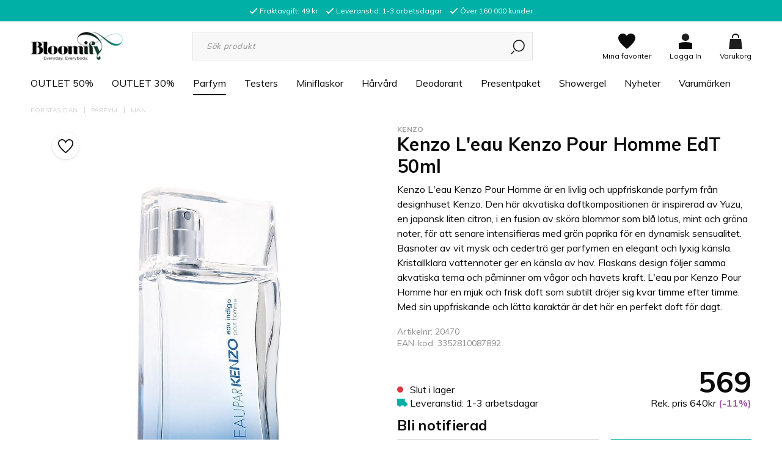

--- FILE ---
content_type: text/html; charset=UTF-8
request_url: https://www.bloomify.se/parfym/man/kenzo-leau-kenzo-pour-homme-edt-50ml/
body_size: 29492
content:

  



        <!doctype html>
    <html class="no-js antialiased" lang="sv">
      <head>
                  <title>Köp Kenzo L'eau Kenzo Pour Homme EdT 50ml online - Parfym Man | Bloomify.se</title>
<meta http-equiv="Content-Type" content="text/html; charset=UTF-8">
<meta http-equiv="X-UA-Compatible" content="IE=edge">
<meta name="format-detection" content="telephone=no">
<meta id="viewport" name="viewport" content="width=device-width, initial-scale=1.0, minimum-scale=1.0, maximum-scale=1.0">
<meta name="description" content="Köp Kenzo L'eau Kenzo Pour Homme EdT 50ml på nätet. Fri Faktura. Snabba Leveranser. Låga Priser.">
<meta name="keywords" content="Kenzo L'eau par Kenzo Homme EdT 50ml Parfym">

<meta name="dc.title" content="Köp Kenzo L'eau Kenzo Pour Homme EdT 50ml online - Parfym Man | Bloomify.se">
<meta name="dc.description" content="Köp Kenzo L'eau Kenzo Pour Homme EdT 50ml på nätet. Fri Faktura. Snabba Leveranser. Låga Priser.">
<meta name="dc.subject" content="Kenzo L'eau par Kenzo Homme EdT 50ml Parfym">
<meta name="dc.language" content="sv">
  <meta name="google-site-verification" content="b2wn6ga-fUN2fIWjlvc3YtID8xVQ53IEIoQMFOTiHeo">


                    <link rel="alternate" href="https://bloomify.sbadmin.se/parfym/man/kenzo-leau-kenzo-pour-homme-edt-50ml/" hreflang="">
      

  <link rel="canonical" href="https://www.bloomify.se/parfym/man/kenzo-leau-kenzo-pour-homme-edt-50ml/">
          <meta name="facebook-domain-verification" content="p39kuxxxycf12mfruyki59fqe20qoq"/>

          <!-- Google Consent Mode -->
            <script>
  window.dataLayer = window.dataLayer || [];
  function gtag(){dataLayer.push(arguments);}

  gtag('consent', 'default', {
    'ad_storage': 'denied',
    'ad_personalization': 'denied',
    'ad_user_data': "denied",
    'analytics_storage': 'denied',
    'functionality_storage': 'denied',
    'personalization_storage': 'denied',
    'security_storage': 'granted',
    'wait_for_update': 500
  });

  gtag("set", "ads_data_redaction", true);
  gtag("set", "url_passthrough", true);
</script>
           <!-- Cookie Consent -->
          <script id="CookieConsent" src="https://policy.app.cookieinformation.com/uc.js" data-culture="sv" type="text/javascript" data-gcm-version="2.0"></script>

          
          
                      <link rel="stylesheet" id="global-style" href="/static/357eb57363980d361c82263d77a267e6e726b53c8417ac55258c32e303c11ade/template/bloomify_live/temp/.build.css">
          
          	<link rel="icon" type="image/png" href="/image/2152/logo-mobile.png" sizes="32x32">
	<link rel="apple-touch-icon" href="/image/2152/logo-mobile.png" sizes="180x180">

              <script>var language_variables = JSON.parse("\u007B\u0022TEXT_YOU_NEED_X_PACKAGES\u0022\u003A\u0022Du\u0020beh\\u00f6ver\u0020\u0025s\u0020paket\u0022,\u0022TEXT_CHOSEN\u0022\u003A\u0022Valda\u0022,\u0022TEXT_CHOSEN_SINGULAR\u0022\u003A\u0022Vald\u0022,\u0022CHOOSE_VARIANT\u0022\u003A\u0022V\\u00e4lj\u0020variant\u0022,\u0022CHOOSE_VARIANTS\u0022\u003A\u0022V\\u00e4lj\u0020varianter\u0022\u007D");</script>
          <script>var vendre_config = JSON.parse("\u007B\u0022general\u0022\u003A\u007B\u0022version\u0022\u003A\u00224000\u0022,\u0022load_foundation_js\u0022\u003Atrue,\u0022manufacturers_category_id\u0022\u003A\u00220\u0022,\u0022cookie_bar\u0022\u003A\u0022none\u0022,\u0022show_right_mobile_menu\u0022\u003Atrue,\u0022cart_slide_in\u0022\u003Atrue,\u0022show_info_buttons\u0022\u003Atrue,\u0022show_customer_type_popup\u0022\u003Afalse,\u0022mobile_menu_full_row_trigger_dropdown\u0022\u003Atrue,\u0022animate_to_cart\u0022\u003Atrue,\u0022display_product_added_modal\u0022\u003Afalse,\u0022use_accordion_with_arrows\u0022\u003Atrue,\u0022use_responsive_images\u0022\u003Atrue,\u0022use_responsive_images_interval\u0022\u003Atrue,\u0022responsive_images_interval_px_width\u0022\u003A\u0022160\u0022,\u0022use_lazyload_on_product_list_images\u0022\u003Atrue,\u0022lazyload_product_list_images_px_before_viewport\u0022\u003A\u0022400\u0022,\u0022favorites_page_id\u0022\u003A\u002253\u0022,\u0022global\u002Dwidth\u002Draw\u0022\u003A\u00221200px\u0022,\u0022grid\u002Dspacing\u002Dmobile\u002Draw\u0022\u003A\u002210px\u0022,\u0022grid\u002Dspacing\u002Dipad\u002Draw\u0022\u003A\u002220px\u0022,\u0022grid\u002Dspacing\u002Ddesktop\u002Draw\u0022\u003A\u002220px\u0022,\u0022grid\u002Dcolumn\u002Dgutter\u002Dsmall\u002Draw\u0022\u003A\u002210px\u0022,\u0022grid\u002Dcolumn\u002Dgutter\u002Dmedium\u002Draw\u0022\u003A\u002220px\u0022,\u0022theme\u002Dprimary\u002Dcolor\u0022\u003A\u0022rgb\u00280,\u0020176,\u0020166\u0029\u0022,\u0022theme\u002Dsecondary\u002Dcolor\u0022\u003A\u0022\u00239cd9ff\u0022,\u0022theme\u002Dcomplement\u002Dcolor\u0022\u003A\u0022\u00239cd9ff\u0022,\u0022theme\u002Dborder\u002Dcolor\u0022\u003A\u0022\u0023f2f2f2\u0022,\u0022body\u002Dbackground\u0022\u003A\u0022\u0023ffffff\u0022,\u0022theme\u002Dsuccess\u002Dcolor\u0022\u003A\u0022\u00232bb885\u0022,\u0022theme\u002Dwarning\u002Dcolor\u0022\u003A\u0022\u0023f5dd3d\u0022,\u0022theme\u002Dalert\u002Dcolor\u0022\u003A\u0022\u0023da3942\u0022,\u0022light\u002Dgray\u002Draw\u0022\u003A\u0022\u0023f2f2f2\u0022,\u0022medium\u002Dgray\u002Draw\u0022\u003A\u0022\u0023d2d2d2\u0022,\u0022dark\u002Dgray\u002Draw\u0022\u003A\u0022\u00238e8e8e\u0022,\u0022black\u002Draw\u0022\u003A\u0022\u00230a0a0a\u0022,\u0022white\u002Draw\u0022\u003A\u0022\u0023ffffff\u0022\u007D,\u0022font\u0022\u003A\u007B\u0022body\u002Dfont\u002Dfamily\u002Dgoogle\u002Dfont\u0022\u003A\u0022Muli\u0022,\u0022header\u002Dfont\u002Dfamily\u002Dgoogle\u002Dfont\u0022\u003A\u0022Muli\u0022,\u0022body\u002Dfont\u002Dcolor\u0022\u003A\u0022rgb\u002810,\u002010,\u002010\u0029\u0022,\u0022grey\u002Dfont\u002Dcolor\u0022\u003A\u0022\u0023b3b6b9\u0022\u007D,\u0022top_bar\u0022\u003A\u007B\u0022show_top_bar_section\u0022\u003Atrue,\u0022top_bar_page_ids\u0022\u003A\u002216,17\u0022,\u0022show_top_bar_currencies\u0022\u003Afalse,\u0022show_top_bar_infopages\u0022\u003Afalse,\u0022show_top_bar_languages\u0022\u003Afalse,\u0022show_top_bar_markets\u0022\u003Afalse,\u0022show_top_bar_selling_points\u0022\u003Atrue,\u0022show_top_bar_vat\u0022\u003Afalse,\u0022top_bar_infopages_position_right\u0022\u003Afalse,\u0022top_bar_selling_points_position\u0022\u003A\u0022center\u0022,\u0022top\u002Dbar\u002Dheight\u002Draw\u0022\u003A\u002235px\u0022,\u0022header\u002Dtop\u002Dbar\u002Dbg\u0022\u003A\u0022rgb\u00280,\u0020176,\u0020166\u0029\u0022\u007D,\u0022search\u0022\u003A\u007B\u0022show_pages_in_search_result\u0022\u003Afalse\u007D,\u0022page_header\u0022\u003A\u007B\u0022header_design\u0022\u003A\u0022header1\u0022,\u0022header_icons\u0022\u003A\u0022package5\u0022,\u0022mobile_header_menu\u0022\u003A\u0022mobile_menu1\u0022,\u0022mobile_menu_side_scroll\u0022\u003Afalse,\u0022drop_menu\u0022\u003A\u0022simple\u0022,\u0022drop_menu_click\u0022\u003Atrue,\u0022show_category_depth\u0022\u003A\u00222\u0022,\u0022show_only_the_collection_category_dropdown\u0022\u003Afalse,\u0022pages_menu_id\u0022\u003A\u002254\u0022,\u0022doofinder_search\u0022\u003Atrue,\u0022header\u002Dmobile\u002Dbg\u0022\u003A\u0022\u0023ffffff\u0022,\u0022header\u002Dmobile\u002Dborder\u002Dcolor\u0022\u003A\u0022\u0023d9d9d9\u0022,\u0022header\u002Dmobile\u002Dborder\u002Dsize\u002Draw\u0022\u003A\u00222px\u0022,\u0022header\u002Ddesktop\u002Dbg\u0022\u003A\u0022rgb\u0028255,\u0020255,\u0020255\u0029\u0022,\u0022header\u002Ddesktop\u002Dmenu\u002Dbg\u0022\u003A\u0022\u0023ffffff\u0022,\u0022header\u002Dmenu\u002Ddropdown\u002Dbig\u002Dcolor\u0022\u003A\u0022\u0023ffffff\u0022\u007D,\u0022page_footer\u0022\u003A\u007B\u0022footer_design\u0022\u003A\u0022footer2\u0022,\u0022one_to_three_gallery_page_ids_for_footer\u0022\u003A\u002216,17\u0022,\u0022show_footer_newsletter\u0022\u003Atrue,\u0022show_social_follow_icons_footer\u0022\u003Atrue,\u0022show_copyright\u0022\u003Atrue,\u0022show_vendre_link\u0022\u003Atrue,\u0022footer\u002Dbg\u0022\u003A\u0022rgb\u0028250,\u0020250,\u0020250\u0029\u0022\u007D,\u0022product_listing\u0022\u003A\u007B\u0022campaign_parent_tag_id\u0022\u003A\u002265\u0022,\u0022product_listing_grid_design\u0022\u003A\u0022product_listing_extended\u0022,\u0022show_quantity_input_in_product_listing\u0022\u003Atrue,\u0022product_listing_show_second_image_hover\u0022\u003Atrue,\u0022show_discount_in_productbox\u0022\u003Atrue,\u0022show_product_border\u0022\u003Afalse,\u0022show_variant_information\u0022\u003Afalse,\u0022show_brand_information\u0022\u003Atrue,\u0022product_listing_article_number\u0022\u003Afalse,\u0022show_recomended_price\u0022\u003Atrue,\u0022show_stock_status\u0022\u003Afalse,\u0022product_listing_allow_design_toggle\u0022\u003Afalse,\u0022product_listing_default_design\u0022\u003A\u0022grid\u0022,\u0022product_listing_row_design\u0022\u003A\u0022product_listing_standard\u0022,\u0022use_product_overlay\u0022\u003A\u0022opacity_2\u0022,\u0022use_content_position\u0022\u003A\u0022left\u0022,\u0022products_per_row_xxlarge\u0022\u003A\u00224\u0022,\u0022products_per_row_xlarge\u0022\u003A\u00224\u0022,\u0022products_per_row_large\u0022\u003A\u00224\u0022,\u0022products_per_row_medium\u0022\u003A\u00223\u0022,\u0022products_per_row_small\u0022\u003A\u00222\u0022,\u0022price\u002Dcolor\u0022\u003A\u0022\u00230a0a0a\u0022,\u0022price\u002Dnew\u002Dcolor\u0022\u003A\u0022rgb\u00280,\u0020176,\u0020166\u0029\u0022,\u0022price\u002Dold\u002Dcolor\u0022\u003A\u0022\u00238e8e8e\u0022,\u0022product\u002Dnew\u002Dtag\u002Dcolor\u0022\u003A\u0022\u0023ff69b4\u0022\u007D,\u0022listing\u0022\u003A\u007B\u0022categories_left\u0022\u003A\u0022none\u0022,\u0022filter_design\u0022\u003A\u0022compact\u0022,\u0022filter_left_summary\u0022\u003Afalse,\u0022show_category_image_mobile\u0022\u003Afalse,\u0022show_count_products\u0022\u003Atrue,\u0022full_top_image\u0022\u003Afalse,\u0022center_description\u0022\u003Atrue,\u0022show_category_image_as_background\u0022\u003Atrue,\u0022show_category_image_as_background_full_width\u0022\u003Afalse,\u0022auto_pagination\u0022\u003Atrue,\u0022show_subcategories\u0022\u003Afalse,\u0022auto_pagination_scrolls\u0022\u003A\u00223\u0022\u007D,\u0022product\u0022\u003A\u007B\u0022show_product_images_thumbnails\u0022\u003Atrue,\u0022show_product_images_thumbnails_left\u0022\u003Afalse,\u0022show_brand\u0022\u003Atrue,\u0022show_brand_as_image\u0022\u003Afalse,\u0022sticky_buy_mobile\u0022\u003Atrue,\u0022variant_design\u0022\u003A\u0022buttons\u0022,\u0022attribute_design\u0022\u003A\u0022buttons\u0022,\u0022show_attribute_labels\u0022\u003Afalse,\u0022combine_variants\u0022\u003Atrue,\u0022show_variant_choice_image\u0022\u003Atrue,\u0022show_variant_choice_image_as_circle\u0022\u003Atrue,\u0022use_question_about_product\u0022\u003Afalse,\u0022show_tags\u0022\u003Afalse,\u0022use_related_products\u0022\u003A\u0022bottom\u0022,\u0022related_category_for_color\u0022\u003A\u0022\u0022,\u0022show_manufacturer_description_in_tabs\u0022\u003Atrue,\u0022show_article_number\u0022\u003Atrue,\u0022show_ean_number\u0022\u003Atrue,\u0022show_partners_stock\u0022\u003Afalse,\u0022show_product_page_usp\u0022\u003Atrue,\u0022show_associated_products\u0022\u003Atrue,\u0022short_desc_sentences\u0022\u003A\u00222\u0022,\u0022show_description\u0022\u003A\u0022short\u0022,\u0022show_quantity_discounts\u0022\u003Atrue,\u0022show_instock_status\u0022\u003Atrue,\u0022show_instock_status_current_customer\u0022\u003Atrue,\u0022show_instock_status_amount\u0022\u003Afalse,\u0022show_instock_status_amount_current_customer\u0022\u003Afalse,\u0022show_tabs\u0022\u003Atrue,\u0022show_b2b_registration\u0022\u003Afalse,\u0022b2b_registration_page_link\u0022\u003A\u00220\u0022,\u0022show_review_summary\u0022\u003Afalse,\u0022show_auto_generated_pdf_file\u0022\u003Afalse,\u0022show_embedded_video_in_description_tab\u0022\u003Atrue,\u0022show_embedded_video_in_slideshow\u0022\u003Afalse,\u0022product_image_mouseover_zoom\u0022\u003Afalse,\u0022product_image_column_size_desktop\u0022\u003A\u00226\u0022,\u0022show_vat_text\u0022\u003Afalse,\u0022show_total_final_price\u0022\u003Afalse,\u0022content_hub_perfect_match_only\u0022\u003Afalse\u007D,\u0022checkout\u0022\u003A\u007B\u0022limit_page_header\u0022\u003Atrue,\u0022hide_page_footer\u0022\u003Atrue,\u0022orientation\u0022\u003A\u0022horizontal\u0022,\u0022payment_shipping_method_design\u0022\u003A\u0022horizontal\u0022,\u0022show_count_cart\u0022\u003Atrue,\u0022show_country_choice\u0022\u003Atrue,\u0022show_delivery_address\u0022\u003Afalse,\u0022show_choose_address\u0022\u003Afalse,\u0022show_shipping_description\u0022\u003Atrue,\u0022show_payment_description\u0022\u003Afalse,\u0022show_payment_if_one\u0022\u003Afalse,\u0022show_choose_delivery_address\u0022\u003Atrue,\u0022upsale_category_id\u0022\u003A\u0022258\u0022,\u0022show_vat_validation\u0022\u003Afalse,\u0022show_upsale_category\u0022\u003Afalse,\u0022pickup_place\u0022\u003Afalse,\u0022hide_freight\u0022\u003Afalse\u007D,\u0022tracking\u0022\u003A\u007B\u0022nosto_id\u0022\u003A\u0022\u0022,\u0022enhanced_ecommerce\u0022\u003Afalse\u007D,\u0022account\u0022\u003A\u007B\u0022show_favorites\u0022\u003Atrue,\u0022show_most_ordered\u0022\u003Atrue,\u0022show_address_book\u0022\u003Atrue\u007D,\u0022sharing\u0022\u003A\u007B\u0022facebook_meta\u0022\u003Atrue,\u0022show_icons\u0022\u003Atrue,\u0022facebook\u0022\u003Atrue,\u0022twitter\u0022\u003Atrue,\u0022linkedin\u0022\u003Atrue,\u0022tumblr\u0022\u003Atrue,\u0022google\u0022\u003Atrue,\u0022pinterest\u0022\u003Atrue\u007D,\u0022google_data_types\u0022\u003A\u007B\u0022active\u0022\u003Atrue,\u0022info\u0022\u003Atrue,\u0022product\u0022\u003Atrue,\u0022breadcrumb\u0022\u003Atrue,\u0022social\u0022\u003Atrue,\u0022search\u0022\u003Atrue\u007D\u007D");</script>

                    <script>
  // Nice-to-have: Move this to Vuex

  var vendreFavoritesCustomersProductsList = JSON.parse("false");
  var vendreCustomCustomersProductsLists = JSON.parse("\u005B\u005D");
</script>

          <script>
            window.VendreCurrencyFormatter = (function(number) {let thousands_point = JSON.parse('"."');let decimal_places = JSON.parse('"0"');let decimal_separator = JSON.parse('","');let symbol_left = JSON.parse('""');let symbol_right = JSON.parse('"kr"');number = parseFloat(number) || 0;let rounded = number.toFixed(decimal_places);let match = rounded.toString().match(/(-?)(\d+)(?:\.(\d*))?/);if (!match) {return '';}let sign = match[1];let integer = match[2];let fractional = match[3] || '';if (integer >= 1000 && thousands_point.length) {integer = integer.replace(/\B(?=(\d{3})+(?!\d))/g, thousands_point);}if (fractional.length < decimal_places) {fractional += new Array(decimal_places - fractional.length).join('0');}if (decimal_places == 0) {decimal_separator = '';}number = sign + symbol_left + integer + decimal_separator + fractional + symbol_right;return number;});
          </script>

                <script src="/template/bloomify_live/js/vendor/vue-2.5.16.min.js"></script>
  
  <script src="/static/b60c0c9a40ae203aa527118df335f590b78d64757980b9f5b0d6c436fb3b15be/template/bloomify_live/temp/.build.js"></script>

      <script src="https://www.google.com/recaptcha/api.js?onload=reCAPTCHA_onload&amp;render=explicit" async defer></script>
  
  <!-- Bing spårning -->
  <script>(function(w,d,t,r,u){var f,n,i;w[u]=w[u]||[],f=function(){var o={ti:"5217577"};o.q=w[u],w[u]=new UET(o),w[u].push("pageLoad")},n=d.createElement(t),n.src=r,n.async=1,n.onload=n.onreadystatechange=function(){var s=this.readyState;s&&s!=="loaded"&&s!=="complete"||(f(),n.onload=n.onreadystatechange=null)},i=d.getElementsByTagName(t)[0],i.parentNode.insertBefore(n,i)})(window,document,"script","//bat.bing.com/bat.js","uetq");</script>


        
        
                    <meta property="og:site_name" content="www.bloomify.se">
  <meta property="og:title" content="Kenzo L'eau Kenzo Pour Homme EdT 50ml">
  <meta property="og:url" content="https://www.bloomify.se/parfym/man/kenzo-leau-kenzo-pour-homme-edt-50ml/">
      <meta property="og:description" content="Kenzo L&#039;eau Kenzo Pour Homme EdT 50ml
L&#039;eau par Kenzo Pour Homme är en livlig och uppfriskande parfym från designhuset Kenzo. Den här akvatiska doftkompositionen är inspirerad av Yuzu, en japansk liten citron, i en fusion av sköra blommor som blå lotus, mint och gröna noter, för att senare intensifieras med grön paprika för en dynamisk sensualitet. Basnoter av vit mysk och cederträ ger parfymen en elegant och lyxig känsla. Kristallklara vattennoter ger en känsla av hav. Flaskans design följer samma akvatiska tema och påminner om vågor och havets kraft. L&#039;eau par Kenzo Pour Homme har en mju...">
    <meta property="og:type" content="product">
  <meta property="og:locale" content="sv_SE">
            <meta property="og:image" content="https://www.bloomify.se/image/8775/Kenzo-L-eau-Kenzo-Pour-Homme.jpg">
    <meta property="og:image:width" content="800">
    <meta property="og:image:height" content="800">
            
        
  
    
  
    <!-- Google Tag Manager -->
  <script>(function(w,d,s,l,i){w[l]=w[l]||[];w[l].push({'gtm.start':
  new Date().getTime(),event:'gtm.js'});var f=d.getElementsByTagName(s)[0],
  j=d.createElement(s),dl=l!='dataLayer'?'&l='+l:'';j.async=true;j.src=
  'https://www.googletagmanager.com/gtm.js?id='+i+dl;f.parentNode.insertBefore(j,f);
  })(window,document,'script','dataLayer','GTM\u002DMWV34TDT');</script>
  <!-- End Google Tag Manager -->

  
                  <script>
  
    gtag('event', 'page_view', {
      'send_to': 'AW-960607858',
      'value': 569,
      'items': [{
        'id': 1345,
        'google_business_vertical': 'retail'
      }]
    });

    $("body").on("submit", "form[action*='action=add_product']", function(e) {
      gtag('event', 'add_to_cart', {
          'send_to': 'AW-960607858',
          'value': 569,
          'items': [{
            'id': '1345',
            'google_business_vertical': 'retail'
          }],
        });
    });

  
  
  
  
</script>
        <meta name="facebook-domain-verification" content="p39kuxxxycf12mfruyki59fqe20qoq" />

<!-- Start ProfitMetrics - Script -->
<script>
window.profitMetrics = {
pid: 'B286B8B4A899481F', // Your Public ID
emailInputSelector: '.input-group-field',
}
</script>
<script src="https://cdn1.profitmetrics.io/B286B8B4A899481F/bundle.js"
defer></script>
<!-- End ProfitMetrics - Script-->
      </head>

      <body class="wrapper-product">
                  <!-- Google Tag Manager (noscript) -->
          <noscript><iframe src="https://www.googletagmanager.com/ns.html?id=GTM-MWV34TDT"
          height="0" width="0" style="display:none;visibility:hidden"></iframe></noscript>
          <!-- End Google Tag Manager (noscript) -->
                <aside class="mobile-menu header1" data-push data-slide-in-object="data-mobile-menu">
  <div class="mobile-menu-wrapper">
    
                    
          <ul>
            <li class="parent">
                              <a href="https://www.bloomify.se/outlet-50/"  title="OUTLET 50%">OUTLET 50%</a>
                          </li>
          </ul>
          
          <ul>
            <li class="parent">
                              <a href="https://www.bloomify.se/outlet-30/"  title="OUTLET 30%">OUTLET 30%</a>
                          </li>
          </ul>
          
          <ul>
            <li class="parent open">
                              <a href="https://www.bloomify.se/parfym/"  class="active" title="Parfym">Parfym</a>
                          </li>
          </ul>
          
          <ul>
            <li class="parent">
                              <a href="https://www.bloomify.se/testers/"  title="Testers ">Testers </a>
                          </li>
          </ul>
          
          <ul>
            <li class="parent">
                              <a href="https://www.bloomify.se/miniflaskor/"  title="Miniflaskor">Miniflaskor</a>
                          </li>
          </ul>
          
          <ul>
            <li class="parent">
                              <a href="https://www.bloomify.se/harvardk/"  title="Hårvård">Hårvård</a>
                          </li>
          </ul>
          
          <ul>
            <li class="parent">
                              <a href="https://www.bloomify.se/deodorant/"  title="Deodorant">Deodorant</a>
                          </li>
          </ul>
          
          <ul>
            <li class="parent">
                              <a href="https://www.bloomify.se/presentpaket-c1868/"  title="Presentpaket">Presentpaket</a>
                          </li>
          </ul>
          
          <ul>
            <li class="parent">
                              <a href="https://www.bloomify.se/showergel/"  title="Showergel">Showergel</a>
                          </li>
          </ul>
          
          <ul>
            <li class="parent">
                              <a href="https://www.bloomify.se/nyheter/"  title="Nyheter">Nyheter</a>
                          </li>
          </ul>
          
          <ul>
            <li class="parent">
                            <span data-parent><svg xmlns="http://www.w3.org/2000/svg" viewBox="0 0 256 512"><path d="M119.5 326.9L3.5 209.1c-4.7-4.7-4.7-12.3 0-17l7.1-7.1c4.7-4.7 12.3-4.7 17 0L128 287.3l100.4-102.2c4.7-4.7 12.3-4.7 17 0l7.1 7.1c4.7 4.7 4.7 12.3 0 17L136.5 327c-4.7 4.6-12.3 4.6-17-.1z"/></svg></span>
                <a href="" title="Varumärken" data-parent>Varumärken</a>
                <a href="https://www.bloomify.se/varumarken/" class="">Alla Varumärken</a>
                      <ul class="menu-level-1">
                        <li class=" active">        <a href="https://www.bloomify.se/varumarken/4711/">4711</a>
              </li>
          <li class=" active">        <a href="https://www.bloomify.se/varumarken/abercrombie-and-fitch/">Abercrombie and Fitch</a>
              </li>
          <li class=" active">        <a href="https://www.bloomify.se/varumarken/acqua-di-parma/">Acqua di Parma</a>
              </li>
          <li class=" active">        <a href="https://www.bloomify.se/varumarken/adidas/">Adidas</a>
              </li>
          <li class=" active">        <a href="https://www.bloomify.se/varumarken/agent-provocateur/">Agent Provocateur</a>
              </li>
          <li class=" active">        <a href="https://www.bloomify.se/varumarken/alfa-romeo/">Alfa Romeo</a>
              </li>
          <li class=" active">        <a href="https://www.bloomify.se/varumarken/alfred-dunhill/">Alfred Dunhill</a>
              </li>
          <li class=" active">        <a href="https://www.bloomify.se/varumarken/alterna/">Alterna</a>
              </li>
          <li class=" active">        <a href="https://www.bloomify.se/varumarken/alyssa-ashley/">Alyssa Ashley</a>
              </li>
          <li class=" active">        <a href="https://www.bloomify.se/varumarken/american-crew/">American Crew</a>
              </li>
          <li class=" active">        <a href="https://www.bloomify.se/varumarken/amika/">Amika</a>
              </li>
          <li class=" active">        <a href="https://www.bloomify.se/varumarken/anna-sui/">Anna Sui</a>
              </li>
          <li class=" active">        <a href="https://www.bloomify.se/varumarken/antonio-banderas/">Antonio Banderas</a>
              </li>
          <li class=" active">        <a href="https://www.bloomify.se/varumarken/aquolina/">Aquolina</a>
              </li>
          <li class=" active">        <a href="https://www.bloomify.se/varumarken/aramis/">Aramis</a>
              </li>
          <li class=" active">        <a href="https://www.bloomify.se/varumarken/ariana-grande/">Ariana Grande</a>
              </li>
          <li class=" active">        <a href="https://www.bloomify.se/varumarken/armaf-c1887/">Armaf</a>
              </li>
          <li class=" active">        <a href="https://www.bloomify.se/varumarken/aussie-c1662/">Aussie</a>
              </li>
          <li class=" active">        <a href="https://www.bloomify.se/varumarken/avril-lavigne/">Avril Lavigne </a>
              </li>
          <li class=" active">        <a href="https://www.bloomify.se/varumarken/azzaro/">Azzaro</a>
              </li>
          <li class=" active">        <a href="https://www.bloomify.se/varumarken/babyliss/">BaByliss</a>
              </li>
          <li class=" active">        <a href="https://www.bloomify.se/varumarken/balenciaga/">Balenciaga</a>
              </li>
          <li class=" active">        <a href="https://www.bloomify.se/varumarken/banana-republic/">Banana Republic</a>
              </li>
          <li class=" active">        <a href="https://www.bloomify.se/varumarken/batiste/">Batiste</a>
              </li>
          <li class=" active">        <a href="https://www.bloomify.se/varumarken/benetton/">Benetton</a>
              </li>
          <li class=" active">        <a href="https://www.bloomify.se/varumarken/bentley/">Bentley</a>
              </li>
          <li class=" active">        <a href="https://www.bloomify.se/varumarken/beyonce/">Beyonce</a>
              </li>
          <li class=" active">        <a href="https://www.bloomify.se/varumarken/bijan/">Bijan</a>
              </li>
          <li class=" active">        <a href="https://www.bloomify.se/varumarken/biolage/">Biolage</a>
              </li>
          <li class=" active">        <a href="https://www.bloomify.se/varumarken/biotherm/">Biotherm</a>
              </li>
          <li class=" active">        <a href="https://www.bloomify.se/varumarken/bottega-veneta/">Bottega Veneta</a>
              </li>
          <li class=" active">        <a href="https://www.bloomify.se/varumarken/boucheron/">Boucheron</a>
              </li>
          <li class=" active">        <a href="https://www.bloomify.se/varumarken/bourjois/">Bourjois</a>
              </li>
          <li class=" active">        <a href="https://www.bloomify.se/varumarken/braun/">Braun</a>
              </li>
          <li class=" active">        <a href="https://www.bloomify.se/varumarken/britney-spears/">Britney Spears</a>
              </li>
          <li class=" active">        <a href="https://www.bloomify.se/varumarken/bruno-banani/">Bruno Banani</a>
              </li>
          <li class=" active">        <a href="https://www.bloomify.se/varumarken/brut/">Brut</a>
              </li>
          <li class=" active">        <a href="https://www.bloomify.se/varumarken/burberry/">Burberry</a>
              </li>
          <li class=" active">        <a href="https://www.bloomify.se/varumarken/bvlgari/">Bvlgari</a>
              </li>
          <li class=" active">        <a href="https://www.bloomify.se/varumarken/cacharel/">Cacharel</a>
              </li>
          <li class=" active">        <a href="https://www.bloomify.se/varumarken/calvin-klein/">Calvin Klein</a>
              </li>
          <li class=" active">        <a href="https://www.bloomify.se/varumarken/carolina-herrera/">Carolina Herrera</a>
              </li>
          <li class=" active">        <a href="https://www.bloomify.se/varumarken/cartier/">Cartier</a>
              </li>
          <li class=" active">        <a href="https://www.bloomify.se/varumarken/celine-dion/">Celine Dion</a>
              </li>
          <li class=" active">        <a href="https://www.bloomify.se/varumarken/cerruti/">Cerruti</a>
              </li>
          <li class=" active">        <a href="https://www.bloomify.se/varumarken/chanel/">Chanel</a>
              </li>
          <li class=" active">        <a href="https://www.bloomify.se/varumarken/chevignon/">Chevignon</a>
              </li>
          <li class=" active">        <a href="https://www.bloomify.se/varumarken/chloe/">Chloe</a>
              </li>
          <li class=" active">        <a href="https://www.bloomify.se/varumarken/chopard/">Chopard</a>
              </li>
          <li class=" active">        <a href="https://www.bloomify.se/varumarken/christian-audigier/">Christian Audigier</a>
              </li>
          <li class=" active">        <a href="https://www.bloomify.se/varumarken/christiano-ronaldo/">Christiano Ronaldo</a>
              </li>
          <li class=" active">        <a href="https://www.bloomify.se/varumarken/christina-aguilera/">Christina Aguilera</a>
              </li>
          <li class=" active">        <a href="https://www.bloomify.se/varumarken/clarins/">Clarins</a>
              </li>
          <li class=" active">        <a href="https://www.bloomify.se/varumarken/clean/">Clean</a>
              </li>
          <li class=" active">        <a href="https://www.bloomify.se/varumarken/clinique/">Clinique</a>
              </li>
          <li class=" active">        <a href="https://www.bloomify.se/varumarken/coach/">Coach</a>
              </li>
          <li class=" active">        <a href="https://www.bloomify.se/varumarken/coty/">Coty</a>
              </li>
          <li class=" active">        <a href="https://www.bloomify.se/varumarken/cuba/">Cuba</a>
              </li>
          <li class=" active">        <a href="https://www.bloomify.se/varumarken/dfi/">d:fi</a>
              </li>
          <li class=" active">        <a href="https://www.bloomify.se/varumarken/david-beckham/">David Beckham</a>
              </li>
          <li class=" active">        <a href="https://www.bloomify.se/varumarken/davidoff/">Davidoff</a>
              </li>
          <li class=" active">        <a href="https://www.bloomify.se/varumarken/dear-barber/">Dear Barber</a>
              </li>
          <li class=" active">        <a href="https://www.bloomify.se/varumarken/decleor/">Decleor</a>
              </li>
          <li class=" active">        <a href="https://www.bloomify.se/varumarken/denim/">Denim</a>
              </li>
          <li class=" active">        <a href="https://www.bloomify.se/varumarken/dermacol/">Dermacol</a>
              </li>
          <li class=" active">        <a href="https://www.bloomify.se/varumarken/desigual/">Desigual</a>
              </li>
          <li class=" active">        <a href="https://www.bloomify.se/varumarken/diesel/">Diesel</a>
              </li>
          <li class=" active">        <a href="https://www.bloomify.se/varumarken/dior/">Dior</a>
              </li>
          <li class=" active">        <a href="https://www.bloomify.se/varumarken/dkny/">DKNY</a>
              </li>
          <li class=" active">        <a href="https://www.bloomify.se/varumarken/dolce-gabbana/">Dolce &amp; Gabbana</a>
              </li>
          <li class=" active">        <a href="https://www.bloomify.se/varumarken/doop/">Doop</a>
              </li>
          <li class=" active">        <a href="https://www.bloomify.se/varumarken/dsquared2/">Dsquared2</a>
              </li>
          <li class=" active">        <a href="https://www.bloomify.se/varumarken/ed-hardy/">Ed Hardy</a>
              </li>
          <li class=" active">        <a href="https://www.bloomify.se/varumarken/elie-saab/">Elie Saab</a>
              </li>
          <li class=" active">        <a href="https://www.bloomify.se/varumarken/elisabeth-taylor/">Elisabeth Taylor</a>
              </li>
          <li class=" active">        <a href="https://www.bloomify.se/varumarken/elizabeth-arden/">Elizabeth Arden</a>
              </li>
          <li class=" active">        <a href="https://www.bloomify.se/varumarken/emanuel-ungaro/">Emanuel Ungaro</a>
              </li>
          <li class=" active">        <a href="https://www.bloomify.se/varumarken/enrique-iglesias/">Enrique Iglesias</a>
              </li>
          <li class=" active">        <a href="https://www.bloomify.se/varumarken/escada/">Escada</a>
              </li>
          <li class=" active">        <a href="https://www.bloomify.se/varumarken/estee-lauder/">Estée Lauder</a>
              </li>
          <li class=" active">        <a href="https://www.bloomify.se/varumarken/eva-longoria/">Eva Longoria</a>
              </li>
          <li class=" active">        <a href="https://www.bloomify.se/varumarken/fanola/">Fanola</a>
              </li>
          <li class=" active">        <a href="https://www.bloomify.se/varumarken/farouk/">Farouk</a>
              </li>
          <li class=" active">        <a href="https://www.bloomify.se/varumarken/fcuk/">FCUK</a>
              </li>
          <li class=" active">        <a href="https://www.bloomify.se/varumarken/ferrari/">Ferrari</a>
              </li>
          <li class=" active">        <a href="https://www.bloomify.se/varumarken/fila/">Fila</a>
              </li>
          <li class=" active">        <a href="https://www.bloomify.se/varumarken/ford-mustang/">Ford Mustang</a>
              </li>
          <li class=" active">        <a href="https://www.bloomify.se/varumarken/fudge/">Fudge</a>
              </li>
          <li class=" active">        <a href="https://www.bloomify.se/varumarken/gabriela-sabatini/">Gabriela Sabatini</a>
              </li>
          <li class=" active">        <a href="https://www.bloomify.se/varumarken/geoffrey-beene/">Geoffrey Beene</a>
              </li>
          <li class=" active">        <a href="https://www.bloomify.se/varumarken/ghost/">Ghost</a>
              </li>
          <li class=" active">        <a href="https://www.bloomify.se/varumarken/gianfranco-ferre/">Gianfranco Ferré</a>
              </li>
          <li class=" active">        <a href="https://www.bloomify.se/varumarken/gillette/">Gillette</a>
              </li>
          <li class=" active">        <a href="https://www.bloomify.se/varumarken/giorgio-armani/">Giorgio Armani</a>
              </li>
          <li class=" active">        <a href="https://www.bloomify.se/varumarken/giorgio-beverly-hills/">Giorgio Beverly Hills</a>
              </li>
          <li class=" active">        <a href="https://www.bloomify.se/varumarken/givenchy/">Givenchy</a>
              </li>
          <li class=" active">        <a href="https://www.bloomify.se/varumarken/gloria-vanderbilt/">Gloria Vanderbilt</a>
              </li>
          <li class=" active">        <a href="https://www.bloomify.se/varumarken/goldwell/">Goldwell</a>
              </li>
          <li class=" active">        <a href="https://www.bloomify.se/varumarken/gres/">Gres</a>
              </li>
          <li class=" active">        <a href="https://www.bloomify.se/varumarken/gucci/">Gucci</a>
              </li>
          <li class=" active">        <a href="https://www.bloomify.se/varumarken/guerlain/">Guerlain</a>
              </li>
          <li class=" active">        <a href="https://www.bloomify.se/varumarken/guess/">Guess</a>
              </li>
          <li class=" active">        <a href="https://www.bloomify.se/varumarken/guy-laroche/">Guy Laroche</a>
              </li>
          <li class=" active">        <a href="https://www.bloomify.se/varumarken/halle-berry/">Halle Berry</a>
              </li>
          <li class=" active">        <a href="https://www.bloomify.se/varumarken/heidi-klum/">Heidi Klum</a>
              </li>
          <li class=" active">        <a href="https://www.bloomify.se/varumarken/hermes/">Hermes</a>
              </li>
          <li class=" active">        <a href="https://www.bloomify.se/varumarken/hollister/">Hollister</a>
              </li>
          <li class=" active">        <a href="https://www.bloomify.se/varumarken/hugo-boss/">Hugo Boss</a>
              </li>
          <li class=" active">        <a href="https://www.bloomify.se/varumarken/hummer/">Hummer</a>
              </li>
          <li class=" active">        <a href="https://www.bloomify.se/varumarken/iceberg/">Iceberg</a>
              </li>
          <li class=" active">        <a href="https://www.bloomify.se/varumarken/issey-miyake/">Issey Miyake</a>
              </li>
          <li class=" active">        <a href="https://www.bloomify.se/varumarken/j-beverly-hills/">J Beverly Hills</a>
              </li>
          <li class=" active">        <a href="https://www.bloomify.se/varumarken/jacomo/">Jacomo</a>
              </li>
          <li class=" active">        <a href="https://www.bloomify.se/varumarken/jacques-bogart/">Jacques Bogart</a>
              </li>
          <li class=" active">        <a href="https://www.bloomify.se/varumarken/jaguar/">Jaguar</a>
              </li>
          <li class=" active">        <a href="https://www.bloomify.se/varumarken/james-bond/">James Bond</a>
              </li>
          <li class=" active">        <a href="https://www.bloomify.se/varumarken/jean-paul-gaultier/">Jean Paul Gaultier</a>
              </li>
          <li class=" active">        <a href="https://www.bloomify.se/varumarken/jennifer-lopez/">Jennifer Lopez</a>
              </li>
          <li class=" active">        <a href="https://www.bloomify.se/varumarken/jessica-simpson/">Jessica Simpson</a>
              </li>
          <li class=" active">        <a href="https://www.bloomify.se/varumarken/jesus-del-pozo/">Jesus Del Pozo</a>
              </li>
          <li class=" active">        <a href="https://www.bloomify.se/varumarken/jil-sander/">Jil Sander</a>
              </li>
          <li class=" active">        <a href="https://www.bloomify.se/varumarken/jimmy-choo/">Jimmy Choo</a>
              </li>
          <li class=" active">        <a href="https://www.bloomify.se/varumarken/jo-malone-london/">Jo Malone London</a>
              </li>
          <li class=" active">        <a href="https://www.bloomify.se/varumarken/john-galliano/">John Galliano</a>
              </li>
          <li class=" active">        <a href="https://www.bloomify.se/varumarken/john-masters-organics-c1897/">John Masters Organics</a>
              </li>
          <li class=" active">        <a href="https://www.bloomify.se/varumarken/john-richmond/">John Richmond</a>
              </li>
          <li class=" active">        <a href="https://www.bloomify.se/varumarken/john-varvatos/">John Varvatos</a>
              </li>
          <li class=" active">        <a href="https://www.bloomify.se/varumarken/joico/">Joico</a>
              </li>
          <li class=" active">        <a href="https://www.bloomify.se/varumarken/joop/">Joop</a>
              </li>
          <li class=" active">        <a href="https://www.bloomify.se/varumarken/jovan/">Jovan</a>
              </li>
          <li class=" active">        <a href="https://www.bloomify.se/varumarken/juicy-couture/">Juicy Couture</a>
              </li>
          <li class=" active">        <a href="https://www.bloomify.se/varumarken/justin-bieber/">Justin Bieber</a>
              </li>
          <li class=" active">        <a href="https://www.bloomify.se/varumarken/kate-moss/">Kate Moss</a>
              </li>
          <li class=" active">        <a href="https://www.bloomify.se/varumarken/katy-perry/">Katy Perry</a>
              </li>
          <li class=" active">        <a href="https://www.bloomify.se/varumarken/kenzo/">Kenzo</a>
              </li>
          <li class=" active">        <a href="https://www.bloomify.se/varumarken/kerastase/">Kerastase</a>
              </li>
          <li class=" active">        <a href="https://www.bloomify.se/varumarken/kim-kardashian/">Kim Kardashian</a>
              </li>
          <li class=" active">        <a href="https://www.bloomify.se/varumarken/kms/">KMS</a>
              </li>
          <li class=" active">        <a href="https://www.bloomify.se/varumarken/kylie-minogue/">Kylie Minogue</a>
              </li>
          <li class=" active">        <a href="https://www.bloomify.se/varumarken/loreal/">L´Oréal</a>
              </li>
          <li class=" active">        <a href="https://www.bloomify.se/varumarken/la-perla/">La Perla</a>
              </li>
          <li class=" active">        <a href="https://www.bloomify.se/varumarken/lacoste/">Lacoste</a>
              </li>
          <li class=" active">        <a href="https://www.bloomify.se/varumarken/lady-gaga/">Lady Gaga</a>
              </li>
          <li class=" active">        <a href="https://www.bloomify.se/varumarken/lagerfeld/">Lagerfeld</a>
              </li>
          <li class=" active">        <a href="https://www.bloomify.se/varumarken/lalique/">Lalique</a>
              </li>
          <li class=" active">        <a href="https://www.bloomify.se/varumarken/lamborghini/">Lamborghini</a>
              </li>
          <li class=" active">        <a href="https://www.bloomify.se/varumarken/lancome/">Lancome</a>
              </li>
          <li class=" active">        <a href="https://www.bloomify.se/varumarken/lanvin/">Lanvin</a>
              </li>
          <li class=" active">        <a href="https://www.bloomify.se/varumarken/laura-biagiotti/">Laura Biagiotti</a>
              </li>
          <li class=" active">        <a href="https://www.bloomify.se/varumarken/layrite-c1894/">Layrite</a>
              </li>
          <li class=" active">        <a href="https://www.bloomify.se/varumarken/lolita-lempicka/">Lolita Lempicka</a>
              </li>
          <li class=" active">        <a href="https://www.bloomify.se/varumarken/macadamia/">Macadamia</a>
              </li>
          <li class=" active">        <a href="https://www.bloomify.se/varumarken/madonna/">Madonna</a>
              </li>
          <li class=" active">        <a href="https://www.bloomify.se/varumarken/marc-jacobs/">Marc Jacobs</a>
              </li>
          <li class=" active">        <a href="https://www.bloomify.se/varumarken/mariah-carey/">Mariah Carey</a>
              </li>
          <li class=" active">        <a href="https://www.bloomify.se/varumarken/masaki-matsushima/">Masaki Matsushima</a>
              </li>
          <li class=" active">        <a href="https://www.bloomify.se/varumarken/matrix/">Matrix</a>
              </li>
          <li class=" active">        <a href="https://www.bloomify.se/varumarken/mauboussin/">Mauboussin</a>
              </li>
          <li class=" active">        <a href="https://www.bloomify.se/varumarken/max-factor/">Max Factor</a>
              </li>
          <li class=" active">        <a href="https://www.bloomify.se/varumarken/maybelline/">Maybelline</a>
              </li>
          <li class=" active">        <a href="https://www.bloomify.se/varumarken/mercedes-benz/">Mercedes-Benz</a>
              </li>
          <li class=" active">        <a href="https://www.bloomify.se/varumarken/mexx/">Mexx</a>
              </li>
          <li class=" active">        <a href="https://www.bloomify.se/varumarken/michael-kors/">Michael Kors</a>
              </li>
          <li class=" active">        <a href="https://www.bloomify.se/varumarken/misoni/">Misoni</a>
              </li>
          <li class=" active">        <a href="https://www.bloomify.se/varumarken/mont-blanc/">Mont Blanc</a>
              </li>
          <li class=" active">        <a href="https://www.bloomify.se/varumarken/moroccanoil/">Moroccanoil </a>
              </li>
          <li class=" active">        <a href="https://www.bloomify.se/varumarken/moschino/">Moschino</a>
              </li>
          <li class=" active">        <a href="https://www.bloomify.se/varumarken/myrurgia-yacht/">Myrurgia Yacht</a>
              </li>
          <li class=" active">        <a href="https://www.bloomify.se/varumarken/naf-naf/">Naf Naf</a>
              </li>
          <li class=" active">        <a href="https://www.bloomify.se/varumarken/naomi-campbell/">Naomi Campbell</a>
              </li>
          <li class=" active">        <a href="https://www.bloomify.se/varumarken/narciso-rodriguez/">Narciso Rodriguez</a>
              </li>
          <li class=" active">        <a href="https://www.bloomify.se/varumarken/nicki-minaj/">Nicki Minaj</a>
              </li>
          <li class=" active">        <a href="https://www.bloomify.se/varumarken/nikos/">Nikos</a>
              </li>
          <li class=" active">        <a href="https://www.bloomify.se/varumarken/nina-ricci/">Nina Ricci</a>
              </li>
          <li class=" active">        <a href="https://www.bloomify.se/varumarken/nioxin/">Nioxin</a>
              </li>
          <li class=" active">        <a href="https://www.bloomify.se/varumarken/olaplex-c1898/">Olaplex</a>
              </li>
          <li class=" active">        <a href="https://www.bloomify.se/varumarken/old-spice/">Old Spice</a>
              </li>
          <li class=" active">        <a href="https://www.bloomify.se/varumarken/one-direction/">One Direction</a>
              </li>
          <li class=" active">        <a href="https://www.bloomify.se/varumarken/oscar-de-la-renta/">Oscar de la Renta</a>
              </li>
          <li class=" active">        <a href="https://www.bloomify.se/varumarken/paco-rabanne/">Paco Rabanne</a>
              </li>
          <li class=" active">        <a href="https://www.bloomify.se/varumarken/paloma-picasso/">Paloma Picasso</a>
              </li>
          <li class=" active">        <a href="https://www.bloomify.se/varumarken/paris-hilton/">Paris Hilton</a>
              </li>
          <li class=" active">        <a href="https://www.bloomify.se/varumarken/pascal-morabito/">Pascal Morabito</a>
              </li>
          <li class=" active">        <a href="https://www.bloomify.se/varumarken/paul-mitchell/">Paul Mitchell</a>
              </li>
          <li class=" active">        <a href="https://www.bloomify.se/varumarken/paul-smith/">Paul Smith</a>
              </li>
          <li class=" active">        <a href="https://www.bloomify.se/varumarken/perry-ellis/">Perry Ellis</a>
              </li>
          <li class=" active">        <a href="https://www.bloomify.se/varumarken/phillipp-plein/">Phillipp Plein</a>
              </li>
          <li class=" active">        <a href="https://www.bloomify.se/varumarken/pierre-balmain/">Pierre Balmain</a>
              </li>
          <li class=" active">        <a href="https://www.bloomify.se/varumarken/pierre-cardin/">Pierre Cardin</a>
              </li>
          <li class=" active">        <a href="https://www.bloomify.se/varumarken/pino-silvestre/">Pino Silvestre</a>
              </li>
          <li class=" active">        <a href="https://www.bloomify.se/varumarken/piz-buin/">Piz Buin</a>
              </li>
          <li class=" active">        <a href="https://www.bloomify.se/varumarken/playboy/">Playboy</a>
              </li>
          <li class=" active">        <a href="https://www.bloomify.se/varumarken/police/">Police</a>
              </li>
          <li class=" active">        <a href="https://www.bloomify.se/varumarken/porsche/">Porsche</a>
              </li>
          <li class=" active">        <a href="https://www.bloomify.se/varumarken/prada/">Prada</a>
              </li>
          <li class=" active">        <a href="https://www.bloomify.se/varumarken/puig/">Puig</a>
              </li>
          <li class=" active">        <a href="https://www.bloomify.se/varumarken/puma/">Puma</a>
              </li>
          <li class=" active">        <a href="https://www.bloomify.se/varumarken/pureology/">Pureology</a>
              </li>
          <li class=" active">        <a href="https://www.bloomify.se/varumarken/ralph-lauren/">Ralph Lauren</a>
              </li>
          <li class=" active">        <a href="https://www.bloomify.se/varumarken/redken/">Redken</a>
              </li>
          <li class=" active">        <a href="https://www.bloomify.se/varumarken/ref/">REF</a>
              </li>
          <li class=" active">        <a href="https://www.bloomify.se/varumarken/reminiscence/">Reminiscence</a>
              </li>
          <li class=" active">        <a href="https://www.bloomify.se/varumarken/replay/">Replay</a>
              </li>
          <li class=" active">        <a href="https://www.bloomify.se/varumarken/reuzel/">Reuzel</a>
              </li>
          <li class=" active">        <a href="https://www.bloomify.se/varumarken/revlon/">Revlon</a>
              </li>
          <li class=" active">        <a href="https://www.bloomify.se/varumarken/rihanna/">Rihanna</a>
              </li>
          <li class=" active">        <a href="https://www.bloomify.se/varumarken/rimmel/">Rimmel</a>
              </li>
          <li class=" active">        <a href="https://www.bloomify.se/varumarken/roberto-cavalli/">Roberto Cavalli</a>
              </li>
          <li class=" active">        <a href="https://www.bloomify.se/varumarken/rochas/">Rochas</a>
              </li>
          <li class=" active">        <a href="https://www.bloomify.se/varumarken/ronaldo/">Ronaldo</a>
              </li>
          <li class=" active">        <a href="https://www.bloomify.se/varumarken/st-dupont-c1906/">S.T. Dupont</a>
              </li>
          <li class=" active">        <a href="https://www.bloomify.se/varumarken/sachajuan-c1899/">Sachajuan</a>
              </li>
          <li class=" active">        <a href="https://www.bloomify.se/varumarken/salvador-dali/">Salvador Dali</a>
              </li>
          <li class=" active">        <a href="https://www.bloomify.se/varumarken/salvatore-ferragamo/">Salvatore Ferragamo</a>
              </li>
          <li class=" active">        <a href="https://www.bloomify.se/varumarken/sarah-jessica-parker/">Sarah Jessica Parker</a>
              </li>
          <li class=" active">        <a href="https://www.bloomify.se/varumarken/schwarzkopf/">Schwarzkopf</a>
              </li>
          <li class=" active">        <a href="https://www.bloomify.se/varumarken/sean-john/">Sean John</a>
              </li>
          <li class=" active">        <a href="https://www.bloomify.se/varumarken/sebastian/">Sebastian</a>
              </li>
          <li class=" active">        <a href="https://www.bloomify.se/varumarken/sergio-tacchini/">Sergio Tacchini</a>
              </li>
          <li class=" active">        <a href="https://www.bloomify.se/varumarken/shawn-mendes/">Shawn Mendes</a>
              </li>
          <li class=" active">        <a href="https://www.bloomify.se/varumarken/shiseido/">Shiseido</a>
              </li>
          <li class=" active">        <a href="https://www.bloomify.se/varumarken/stella-mccartney/">Stella McCartney</a>
              </li>
          <li class=" active">        <a href="https://www.bloomify.se/varumarken/swarovski/">Swarovski</a>
              </li>
          <li class=" active">        <a href="https://www.bloomify.se/varumarken/tabac/">Tabac</a>
              </li>
          <li class=" active">        <a href="https://www.bloomify.se/varumarken/taylor-swift/">Taylor Swift</a>
              </li>
          <li class=" active">        <a href="https://www.bloomify.se/varumarken/ted-baker/">Ted Baker</a>
              </li>
          <li class=" active">        <a href="https://www.bloomify.se/varumarken/ted-lapidus/">Ted Lapidus</a>
              </li>
          <li class=" active">        <a href="https://www.bloomify.se/varumarken/thierry-mugler/">Thierry Mugler</a>
              </li>
          <li class=" active">        <a href="https://www.bloomify.se/varumarken/tigi/">TIGI</a>
              </li>
          <li class=" active">        <a href="https://www.bloomify.se/varumarken/tints-of-nature/">Tints Of Nature</a>
              </li>
          <li class=" active">        <a href="https://www.bloomify.se/varumarken/tom-ford/">Tom Ford</a>
              </li>
          <li class=" active">        <a href="https://www.bloomify.se/varumarken/tommy-hilfiger/">Tommy Hilfiger</a>
              </li>
          <li class=" active">        <a href="https://www.bloomify.se/varumarken/trussardi/">Trussardi</a>
              </li>
          <li class=" active">        <a href="https://www.bloomify.se/varumarken/umbro/">Umbro</a>
              </li>
          <li class=" active">        <a href="https://www.bloomify.se/varumarken/uniq-one/">Uniq One</a>
              </li>
          <li class=" active">        <a href="https://www.bloomify.se/varumarken/uppercut-deluxe-c1895/">Uppercut Deluxe</a>
              </li>
          <li class=" active">        <a href="https://www.bloomify.se/varumarken/usher/">Usher</a>
              </li>
          <li class=" active">        <a href="https://www.bloomify.se/varumarken/valentino/">Valentino</a>
              </li>
          <li class=" active">        <a href="https://www.bloomify.se/varumarken/van-cleef-arpels/">Van Cleef &amp; Arpels</a>
              </li>
          <li class=" active">        <a href="https://www.bloomify.se/varumarken/vera-wang/">Vera Wang</a>
              </li>
          <li class=" active">        <a href="https://www.bloomify.se/varumarken/versace/">Versace</a>
              </li>
          <li class=" active">        <a href="https://www.bloomify.se/varumarken/victorias-secret/">Victoria´s Secret</a>
              </li>
          <li class=" active">        <a href="https://www.bloomify.se/varumarken/viktor-rolf/">Viktor &amp; Rolf</a>
              </li>
          <li class=" active">        <a href="https://www.bloomify.se/varumarken/wella/">Wella</a>
              </li>
          <li class=" active">        <a href="https://www.bloomify.se/varumarken/yves-saint-laurent/">Yves Saint Laurent</a>
              </li>
          <li class=" active">        <a href="https://www.bloomify.se/varumarken/zadig-and-voltaire/">Zadig And Voltaire</a>
              </li>
          <li class=" active">        <a href="https://www.bloomify.se/varumarken/zippo/">Zippo</a>
              </li>
          <li class=" active">        <a href="https://www.bloomify.se/varumarken/zirh/">Zirh</a>
              </li>
      </ul>

                            </li>
          </ul>
                  
                  
          <ul class="favorites-link">
          <li>
            <a href="https://www.bloomify.se/favoriter/" class="icon-menu">
              <?xml version="1.0" encoding="utf-8"?>
<!-- Generator: Adobe Illustrator 24.0.2, SVG Export Plug-In . SVG Version: 6.00 Build 0)  -->
<svg version="1.1" id="Layer_1" xmlns="http://www.w3.org/2000/svg" xmlns:xlink="http://www.w3.org/1999/xlink" x="0px" y="0px"
	 viewBox="0 0 130 120" style="enable-background:new 0 0 130 120;" xml:space="preserve">
<title>icons</title>
<g id="b1534222-4a91-4392-be9a-676417b1170f">
	<g>
		<path class="st0" d="M64.9,120l-2.7-2.1C59.7,115.9,0,69.1,0,35.6C0,15,14.4,0,34.2,0c6,0,20,1.8,30.8,17.4
			C75.8,1.8,89.8,0,95.8,0C115.6,0,130,15,130,35.6c0,14.4-10.3,32.5-30.7,53.8C83.4,106,67.8,117.9,67.7,118L64.9,120z M34.2,9
			C19.1,9,9,19.7,9,35.6c0,22.9,38.2,58.6,56.1,73.1C78.9,97.8,121,60.3,121,35.6C121,19.7,110.9,9,95.8,9c-5.1,0-18,1.9-26.8,19.2
			l-4,7.9l-4-7.9C52.2,10.8,39.3,9,34.2,9z"/>
	</g>
</g>
</svg>
 Mina favoriter
            </a>
          </li>
      </ul>
    
          <ul class="menu-level-0">
                        <li class="parent">        <span data-parent><svg xmlns="http://www.w3.org/2000/svg" viewBox="0 0 256 512"><path d="M119.5 326.9L3.5 209.1c-4.7-4.7-4.7-12.3 0-17l7.1-7.1c4.7-4.7 12.3-4.7 17 0L128 287.3l100.4-102.2c4.7-4.7 12.3-4.7 17 0l7.1 7.1c4.7 4.7 4.7 12.3 0 17L136.5 327c-4.7 4.6-12.3 4.6-17-.1z"/></svg></span>        <a href="https://www.bloomify.se/gallery.php?id=16" data-parent="">Kundservice</a>
                        <ul class="menu-level-1">
                        <li class="parent">        <span data-parent><svg xmlns="http://www.w3.org/2000/svg" viewBox="0 0 256 512"><path d="M119.5 326.9L3.5 209.1c-4.7-4.7-4.7-12.3 0-17l7.1-7.1c4.7-4.7 12.3-4.7 17 0L128 287.3l100.4-102.2c4.7-4.7 12.3-4.7 17 0l7.1 7.1c4.7 4.7 4.7 12.3 0 17L136.5 327c-4.7 4.6-12.3 4.6-17-.1z"/></svg></span>        <a href="https://www.bloomify.se/blogg/" data-parent="">Blogg</a>
                        <ul class="menu-level-2">
                  <li class=""><a href="https://www.bloomify.se/blogg/">Blogg</a></li>
                    <li class="">        <a href="https://www.bloomify.se/blogg/lagerfeldts-historia-en-ikonisk-designer/">Lagerfeldts historia. En ikonisk designer.</a>
              </li>
          <li class="">        <a href="https://www.bloomify.se/blogg/resan-fran-tradgard-till-flaska-yves-saint-laurent-och-naturliga-ingredienser-i-parfymer/">Resan från trädgård till flaska: Yves Saint Laurent och naturliga ingredienser i parfymer</a>
              </li>
          <li class="">        <a href="https://www.bloomify.se/blogg/hantverket-bakom-varje-flaska-fran-parfymhuset-hugo-boss/">Hantverket bakom varje flaska från parfymhuset Hugo Boss</a>
              </li>
          <li class="">        <a href="https://www.bloomify.se/blogg/burberrys-historia-en-resa-fran-funktionalitet-till-ikonisk-mode/">Burberrys Historia: En Resa från Funktionalitet till Ikonisk Mode</a>
              </li>
          <li class="">        <a href="https://www.bloomify.se/blogg/hugo-boss-spannande-doftportfolj/">Hugo Boss Spännande Doftportfölj</a>
              </li>
          <li class="">        <a href="https://www.bloomify.se/blogg/resan-fran-tradgard-till-flaska-hos-lagerfeld/">Resan från trädgård till flaska hos Lagerfeld</a>
              </li>
          <li class="">        <a href="https://www.bloomify.se/blogg/upptack-parfymhuset-pradas-historia/">Upptäck Parfymhuset Pradas Historia</a>
              </li>
          <li class="">        <a href="https://www.bloomify.se/blogg/upptack-parfymhuset-burberrys-mest-intriganta-hemligheter/">Upptäck Parfymhuset Burberrys Mest Intriganta Hemligheter</a>
              </li>
          <li class="">        <a href="https://www.bloomify.se/blogg/mastarens-hand-hos-versace/">Mästarens Hand hos Versace</a>
              </li>
          <li class="">        <a href="https://www.bloomify.se/blogg/guerlains-mystiska-varld-upptack-de-hemliga-ingredienserna-bakom-deras-mest-fortrollande-/">Guerlains Mystiska Värld: Upptäck De Hemliga Ingredienserna Bakom Deras Mest Förtrollande Dofter!</a>
              </li>
          <li class="">        <a href="https://www.bloomify.se/blogg/parfymhuset-versaces-historia/">Parfymhuset Versaces historia</a>
              </li>
          <li class="">        <a href="https://www.bloomify.se/blogg/mastarens-hand-en-djupdykning-i-guerlains-skaparverkstad/">Mästarens Hand: En Djupdykning i Guerlains Skaparverkstad</a>
              </li>
          <li class="">        <a href="https://www.bloomify.se/blogg/upptack-de-hemliga-ingredienserna-hos-parfymhuset-dior/">Upptäck De Hemliga Ingredienserna Hos Parfymhuset Dior</a>
              </li>
          <li class="">        <a href="https://www.bloomify.se/blogg/upptack-parfymhuset-pradas-hemligheter-for-exklusiva-dofter/">Upptäck Parfymhuset Pradas Hemligheter för Exklusiva Dofter</a>
              </li>
          <li class="">        <a href="https://www.bloomify.se/blogg/hantverket-bakom-guccis-parfymflaskor-en-djupdykning-i-skapandet-av-en-ikonisk-doft/">Hantverket bakom Guccis parfymflaskor: En djupdykning i skapandet av en ikonisk doft</a>
              </li>
          <li class="">        <a href="https://www.bloomify.se/blogg/utforska-historien-bakom-parfymhuset-versace-fran-odmjuk-borjan-till-globala-framgangar/">Utforska Historien Bakom Parfymhuset Versace: Från Ödmjuk Början Till Globala Framgångar</a>
              </li>
          <li class="">        <a href="https://www.bloomify.se/blogg/upptack-burberrys-ikoniska-signaturdoft-burberry-brit/">Upptäck Burberrys Ikoniska Signaturdoft - Burberry Brit</a>
              </li>
          <li class="">        <a href="https://www.bloomify.se/blogg/upptack-parfymhuset-chanels-mest-intriganta-hemligheter/">Upptäck Parfymhuset Chanels Mest Intriganta Hemligheter</a>
              </li>
          <li class="">        <a href="https://www.bloomify.se/blogg/diors-historia-fran-modest-start-till-globalt-parfymimperium/">Diors historia: Från Modest Start till Globalt Parfymimperium</a>
              </li>
          <li class="">        <a href="https://www.bloomify.se/blogg/chanels-historia-en-doft-av-tidlos-elegans-och-innovation/">Chanels historia: En Doft av Tidlös Elegans och Innovation</a>
              </li>
          <li class="">        <a href="https://www.bloomify.se/blogg/mot-parfymorerna-en-djupdykning-i-konstens-varld-av-dofter/">Möt Parfymörerna – En Djupdykning i Konstens Värld av Dofter</a>
              </li>
          <li class="">        <a href="https://www.bloomify.se/blogg/parfym-som-konstuttryck-utforska-skapandet-bakom-dofterna/">Parfym som Konstuttryck: Utforska Skapandet Bakom Dofterna</a>
              </li>
          <li class="">        <a href="https://www.bloomify.se/blogg/parfym-och-minnen-en-olfaktorisk-resa-genom-tid-och-kanslor/">Parfym och Minnen - En Olfaktorisk Resa Genom Tid och Känslor</a>
              </li>
          <li class="">        <a href="https://www.bloomify.se/blogg/hallbarhetsinitiativ-inom-parfymindustrin-minska-miljopaverkan-och-framja-rattvisa-arbets/">Hållbarhetsinitiativ inom parfymindustrin: Minska miljöpåverkan och främja rättvisa arbetsvillkor</a>
              </li>
          <li class="">        <a href="https://www.bloomify.se/blogg/parfymflaskans-konst-en-resa-genom-designens-varld/">Parfymflaskans Konst: En Resa Genom Designens Värld</a>
              </li>
          <li class="">        <a href="https://www.bloomify.se/blogg/upptack-arets-heta-julklappstrend-85-av-vara-kunder-onskar-sig-en-parfym/">Upptäck Årets Heta Julklappstrend – 85% Av Våra Kunder Önskar Sig En Parfym!</a>
              </li>
          <li class="">        <a href="https://www.bloomify.se/blogg/doft-och-kanslor-utforska-den-fortrollande-kopplingen-mellan-sinnen-och-stamningar/">Doft och känslor - Utforska den förtrollande kopplingen mellan sinnen och stämningar</a>
              </li>
          <li class="">        <a href="https://www.bloomify.se/blogg/parfymtrender-genom-aren-en-djupdykning-i-doftvarldens-utveckling/">Parfymtrender genom åren: En Djupdykning i Doftvärldens Utveckling</a>
              </li>
          <li class="">        <a href="https://www.bloomify.se/blogg/upptack-masterverket-av-doftnoter-och-komposition-i-parfymvarlden/">Upptäck Mästerverket av Doftnoter och Komposition i Parfymvärlden</a>
              </li>
          <li class="">        <a href="https://www.bloomify.se/blogg/fa-din-doft-att-halla-langre-tips-och-tricks-for-varaktig-arom/">Få Din Doft att Hålla Längre - Tips och Tricks för Varaktig Arom</a>
              </li>
          <li class="">        <a href="https://www.bloomify.se/blogg/parfym-och-konst-hur-dofter-inspirerar-och-paverkar-konstvarlden/">Parfym och Konst: Hur Dofter Inspirerar och Påverkar Konstvärlden</a>
              </li>
          <li class="">        <a href="https://www.bloomify.se/blogg/parfymhistoria-fran-antikens-egypten-till-modern-tid/">Parfymhistoria: Från Antikens Egypten till Modern Tid</a>
              </li>
          <li class="">        <a href="https://www.bloomify.se/blogg/den-mystiska-varlden-av-nischparfymer-allt-du-behover-veta/">Den Mystiska Världen av Nischparfymer: Allt Du Behöver Veta</a>
              </li>
          <li class="">        <a href="https://www.bloomify.se/blogg/parfym-och-psykologi-hur-dofter-paverkar-ditt-humor-och-din-personlighet/">Parfym och Psykologi: Hur Dofter påverkar Ditt Humör och Din Personlighet</a>
              </li>
          <li class="">        <a href="https://www.bloomify.se/blogg/dofttrender-2024-vad-som-kommer-att-landa-i-din-doftgarderob-nasta-ar/">Dofttrender 2024: Vad som Kommer att Landa i Din Doftgarderob Nästa År</a>
              </li>
          <li class="">        <a href="https://www.bloomify.se/blogg/10-oforglomliga-herrparfymer-som-du-inte-kan-lamna-utanfor-din-samling/">10 Oförglömliga Herrparfymer som Du Inte Kan Lämna Utanför Din Samling</a>
              </li>
          <li class="">        <a href="https://www.bloomify.se/blogg/alla-hjartans-dag-doftpresenttips-for-honom-och-henne/">Alla hjärtans dag: doftpresenttips för honom och henne</a>
              </li>
          <li class="">        <a href="https://www.bloomify.se/blogg/basta-herrparfymen-om-kandisarna-far-valja/">Bästa herrparfymen om kändisarna får välja</a>
              </li>
          <li class="">        <a href="https://www.bloomify.se/blogg/de-10-basta-parfymerna-for-kvinnor-enligt-doftexperter/">De 10 Bästa Parfymerna för Kvinnor: Enligt Doftexperter</a>
              </li>
          <li class="">        <a href="https://www.bloomify.se/blogg/fran-parfymnyborjare-till-parfymproffs-en-guide-till-doftvarlden-g64/">Från Parfymnybörjare till Parfymproffs: En Guide till Doftvärlden</a>
              </li>
          <li class="">        <a href="https://www.bloomify.se/blogg/handla-parfym-billigt-utomlands-eller-i-sverige/">Handla parfym billigt utomlands eller i Sverige</a>
              </li>
          <li class="">        <a href="https://www.bloomify.se/blogg/har-ar-de-basta-skonhetsprodukterna-efter-sasong/">Här är de bästa skönhetsprodukterna efter säsong</a>
              </li>
          <li class="">        <a href="https://www.bloomify.se/blogg/herrparfym-topplista-dofterna-du-inte-vill-vara-utan/">Herrparfym topplista – Dofterna du inte vill vara utan</a>
              </li>
          <li class="">        <a href="https://www.bloomify.se/blogg/hitta-din-signaturdoft/">Hitta din signaturdoft</a>
              </li>
          <li class="">        <a href="https://www.bloomify.se/blogg/hugo-boss-parfym-basta-herrparfymen-och-damparfymen/">Hugo Boss parfym – bästa herrparfymen och damparfymen!</a>
              </li>
          <li class="">        <a href="https://www.bloomify.se/blogg/hur-lange-haller-rakvatten/">Hur länge håller rakvatten?</a>
              </li>
          <li class="">        <a href="https://www.bloomify.se/blogg/parfym-topplista-de-5-basta-parfymerna-for-sommaren-2018/">Parfym topplista – De 5 bästa parfymerna för sommaren 2018</a>
              </li>
          <li class="">        <a href="https://www.bloomify.se/blogg/parfymens-historia/">Parfymens historia</a>
              </li>
          <li class="">        <a href="https://www.bloomify.se/blogg/ratt-parfym-for-ratt-arstid-sa-hittar-du-ratt/">Rätt parfym för rätt årstid – så hittar du rätt</a>
              </li>
          <li class="">        <a href="https://www.bloomify.se/blogg/sa-hittar-du-din-perfekta-signaturdoft-experttips-och-rad/">Så Hittar Du Din Perfekta Signaturdoft: Experttips och Råd</a>
              </li>
          <li class="">        <a href="https://www.bloomify.se/blogg/skapandet-av-en-parfym-fran-ramaterial-till-parfym/">Skapandet av en parfym; från råmaterial till parfym</a>
              </li>
          <li class="">        <a href="https://www.bloomify.se/blogg/topplista-for-parfymer-under-2019/">Topplista för parfymer under 2019</a>
              </li>
          <li class="">        <a href="https://www.bloomify.se/blogg/vanligaste-fragorna-om-parfym/">Vanligaste frågorna om parfym</a>
              </li>
      </ul>

              </li>
          <li class="">        <a href="https://www.bloomify.se/vanliga-fragor/">Vanliga frågor</a>
              </li>
          <li class="">        <a href="https://www.bloomify.se/om-bloomify/">Om Bloomify</a>
              </li>
          <li class="">        <a href="https://www.bloomify.se/kontakta-oss/">Kontakta oss</a>
              </li>
          <li class="">        <a href="https://www.bloomify.se/villkor/">Köpvillkor</a>
              </li>
      </ul>

              </li>
      </ul>


    
          <ul class="system-page account-link">
                  <li>
            <a href="/login.php" class="icon-menu" title="Logga In">
              <svg xmlns="http://www.w3.org/2000/svg" viewBox="0 0 104 120"><title>icons</title><g id="a73fc93c-e54e-4b0a-9d66-7974a6cdcd8c" data-name="Layer 6"><circle cx="52" cy="29.04" r="29.04" fill="#1e1e1e"/><path d="M.37,73.81V120H103.63V73.81A210.1,210.1,0,0,0,.37,73.81Z" fill="#1e1e1e"/></g></svg> Logga In
            </a>
          </li>
              </ul>
        
    
        
    
        
          </div>
</aside>
                  <aside class="cart-slide-in header1" data-slide-in-object="data-cart">
  <div id="cd-cart" data-shopping-cart="aside">
    <div class="svg-icon close-cart" title="Stäng" data-close-cart>
      <svg id="e595174c-21ce-4d97-95ba-582cd15272a4" data-name="Layer 1" xmlns="http://www.w3.org/2000/svg" viewBox="0 0 120 120"><title>icons</title><rect x="-20.26" y="55.6" width="160.51" height="8.79" transform="translate(60 -24.85) rotate(45)" fill="#1e1e1e"/><rect x="-20.26" y="55.6" width="160.51" height="8.79" transform="translate(144.85 60) rotate(135)" fill="#1e1e1e"/></svg>    </div>
          <div class="cart-title">Inga produkter i varukorgen</div>
      </div>
</aside>                
                  <header class="header1" data-simple>

    
        <div class="top-bar show-for-large" data-topbar>
  <div class="row columns">
  
        
        
        
        
      
          <!-- Start selling points -->
      <div class="top-bar-section top-bar-selling-points center">
        <ul class="no-padding" data-element-id="136" data-element-type="box">
                      <li class="svg-icon top-bar-selling-points">
              <svg xmlns="http://www.w3.org/2000/svg" viewBox="0 0 512 512"><path d="M435.848 83.466L172.804 346.51l-96.652-96.652c-4.686-4.686-12.284-4.686-16.971 0l-28.284 28.284c-4.686 4.686-4.686 12.284 0 16.971l133.421 133.421c4.686 4.686 12.284 4.686 16.971 0l299.813-299.813c4.686-4.686 4.686-12.284 0-16.971l-28.284-28.284c-4.686-4.686-12.284-4.686-16.97 0z"/></svg>      Fraktavgift: 49 kr
  
            </li>
            <li class="svg-icon top-bar-selling-points">
              <svg xmlns="http://www.w3.org/2000/svg" viewBox="0 0 512 512"><path d="M435.848 83.466L172.804 346.51l-96.652-96.652c-4.686-4.686-12.284-4.686-16.971 0l-28.284 28.284c-4.686 4.686-4.686 12.284 0 16.971l133.421 133.421c4.686 4.686 12.284 4.686 16.971 0l299.813-299.813c4.686-4.686 4.686-12.284 0-16.971l-28.284-28.284c-4.686-4.686-12.284-4.686-16.97 0z"/></svg>      Leveranstid: 1-3 arbetsdagar
  
            </li>
            <li class="svg-icon top-bar-selling-points">
              <svg xmlns="http://www.w3.org/2000/svg" viewBox="0 0 512 512"><path d="M435.848 83.466L172.804 346.51l-96.652-96.652c-4.686-4.686-12.284-4.686-16.971 0l-28.284 28.284c-4.686 4.686-4.686 12.284 0 16.971l133.421 133.421c4.686 4.686 12.284 4.686 16.971 0l299.813-299.813c4.686-4.686 4.686-12.284 0-16.971l-28.284-28.284c-4.686-4.686-12.284-4.686-16.97 0z"/></svg>      Över 160 000 kunder
  
            </li>
                  </ul>
      </div>
      <!-- End selling points -->
    
  </div>
</div>    
    <div class="header1-mobile hide-for-large">
  <div class="flex-wrapper">
    <div class="icon slide-from-left" data-slide-in-from-left="data-mobile-menu"  data-menu-toggle-from="left" data-favorite-animation>
      <span class="icon-menu"><svg id="ff257e7f-2482-4072-b396-27c6cace969b" data-name="Layer 1" xmlns="http://www.w3.org/2000/svg" viewBox="0 0 133 120"><title>icons</title><rect y="0.11" width="133" height="8.79" fill="#1e1e1e"/><rect y="55.6" width="99.75" height="8.79" fill="#1e1e1e"/><rect y="111.21" width="133" height="8.79" fill="#1e1e1e"/></svg></span>
      <span class="icon-close"><svg id="e595174c-21ce-4d97-95ba-582cd15272a4" data-name="Layer 1" xmlns="http://www.w3.org/2000/svg" viewBox="0 0 120 120"><title>icons</title><rect x="-20.26" y="55.6" width="160.51" height="8.79" transform="translate(60 -24.85) rotate(45)" fill="#1e1e1e"/><rect x="-20.26" y="55.6" width="160.51" height="8.79" transform="translate(144.85 60) rotate(135)" fill="#1e1e1e"/></svg></span>
    </div>
    
    <div class="icon search-toggle" title="Sök" data-search-bar-icon data-doofinder-active>
      <svg xmlns="http://www.w3.org/2000/svg" viewBox="0 0 118 120"><title>icons</title><g id="b5137378-7b9f-4512-9f63-f6e9c1797a87" data-name="Layer 9"><path d="M49.7,98.47A49.24,49.24,0,1,1,98.93,49.23,49.29,49.29,0,0,1,49.7,98.47Zm0-89.67A40.44,40.44,0,1,0,90.14,49.23,40.48,40.48,0,0,0,49.7,8.8Z" fill="#1e1e1e"/><rect x="97.5" y="86.64" width="8.8" height="35.44" transform="translate(-43.95 102.62) rotate(-45)" fill="#1e1e1e"/></g></svg>    </div>
    
    <div class="logo">
              <a href="/" title="Bloomify AB">
                  <img src="/thumb/2213/0x80/logo-mail.webp" width="167" height="52" alt="Bloomify AB" title="Bloomify AB">
  
        </a>
          </div>
    
          <a href="/login.php" class="icon" title="Logga In">
        <svg xmlns="http://www.w3.org/2000/svg" viewBox="0 0 104 120"><title>icons</title><g id="a73fc93c-e54e-4b0a-9d66-7974a6cdcd8c" data-name="Layer 6"><circle cx="52" cy="29.04" r="29.04" fill="#1e1e1e"/><path d="M.37,73.81V120H103.63V73.81A210.1,210.1,0,0,0,.37,73.81Z" fill="#1e1e1e"/></g></svg>      </a>
        
          <div class="icon" title="Varukorg" data-header-shopping-cart data-slide-in-from-right="data-cart">
  <svg xmlns="http://www.w3.org/2000/svg" viewBox="0 0 104 120"><title>icons</title><g id="f931a38c-e93d-44ce-a85b-166af335ab53" data-name="Layer 8"><polygon points="103.63 120 0.37 120 9.16 43.1 94.84 43.1 103.63 120" fill="#1e1e1e"/><path d="M80.84,33.73H71.5V28.84a19.5,19.5,0,0,0-39,0v4.89H23.16V28.84a28.84,28.84,0,0,1,57.68,0Z" fill="#1e1e1e"/></g></svg>  <span class="products-count" data-shopping-cart-amount>0</span>
  <span class="title show-for-large">Varukorg</span>
</div>      </div>
  
  <div class="search-bar-container" data-search-bar data-doofinder-active>
    <div class="row column">
      <div class="search-bar">
        <form method="get" action="/advanced_search_result.php">
          <input type="hidden" name="search_in_description" value="1">
          <input class="search" type="search" name="keywords" placeholder="Sök produkt" title="Sök produkt" autocomplete="off">
          <button class="svg-icon" title="Sök"> 
            <svg xmlns="http://www.w3.org/2000/svg" viewBox="0 0 118 120"><title>icons</title><g id="b5137378-7b9f-4512-9f63-f6e9c1797a87" data-name="Layer 9"><path d="M49.7,98.47A49.24,49.24,0,1,1,98.93,49.23,49.29,49.29,0,0,1,49.7,98.47Zm0-89.67A40.44,40.44,0,1,0,90.14,49.23,40.48,40.48,0,0,0,49.7,8.8Z" fill="#1e1e1e"/><rect x="97.5" y="86.64" width="8.8" height="35.44" transform="translate(-43.95 102.62) rotate(-45)" fill="#1e1e1e"/></g></svg>          </button>
        </form>
      </div>
              <span data-doofinder-autocomplete-holder></span>
          </div>
  </div>
</div>  
    <div class="header1-desktop show-for-large">
  <div class="row column flex-wrapper">
    <div class="logo" data-element-id data-element-type="logo">
              <a href="/" title="Bloomify AB">
                  <img src="/thumb/2213/0x94/logo-mail.webp" width="167" height="52" alt="Bloomify AB" title="Bloomify AB">
  
        </a>
          </div>
    
    <div class="search" data-doofinder-active>
      <form method="get" action="https://www.bloomify.se/advanced_search_result.php">
        <input type="hidden" name="search_in_description" value="1">
        <input class="search header-search-input" title="Sök produkt" type="search" name="keywords" placeholder="Sök produkt" autocomplete="off">
        <button class="svg-icon button header-search-button"><svg xmlns="http://www.w3.org/2000/svg" viewBox="0 0 118 120"><title>icons</title><g id="b5137378-7b9f-4512-9f63-f6e9c1797a87" data-name="Layer 9"><path d="M49.7,98.47A49.24,49.24,0,1,1,98.93,49.23,49.29,49.29,0,0,1,49.7,98.47Zm0-89.67A40.44,40.44,0,1,0,90.14,49.23,40.48,40.48,0,0,0,49.7,8.8Z" fill="#1e1e1e"/><rect x="97.5" y="86.64" width="8.8" height="35.44" transform="translate(-43.95 102.62) rotate(-45)" fill="#1e1e1e"/></g></svg></button>
      </form>
              <span data-doofinder-autocomplete-holder></span>
          </div>
    
    <div class="icons">
              <div class="icon" title="Varukorg" data-header-shopping-cart data-slide-in-from-right="data-cart">
  <svg xmlns="http://www.w3.org/2000/svg" viewBox="0 0 104 120"><title>icons</title><g id="f931a38c-e93d-44ce-a85b-166af335ab53" data-name="Layer 8"><polygon points="103.63 120 0.37 120 9.16 43.1 94.84 43.1 103.63 120" fill="#1e1e1e"/><path d="M80.84,33.73H71.5V28.84a19.5,19.5,0,0,0-39,0v4.89H23.16V28.84a28.84,28.84,0,0,1,57.68,0Z" fill="#1e1e1e"/></g></svg>  <span class="products-count" data-shopping-cart-amount>0</span>
  <span class="title show-for-large">Varukorg</span>
</div>          
              <a href="/login.php" class="icon" title="Logga In">
          <svg xmlns="http://www.w3.org/2000/svg" viewBox="0 0 104 120"><title>icons</title><g id="a73fc93c-e54e-4b0a-9d66-7974a6cdcd8c" data-name="Layer 6"><circle cx="52" cy="29.04" r="29.04" fill="#1e1e1e"/><path d="M.37,73.81V120H103.63V73.81A210.1,210.1,0,0,0,.37,73.81Z" fill="#1e1e1e"/></g></svg>          <span class="title">Logga In</span>
        </a>
          
                                <a href="https://www.bloomify.se/favoriter/" class="icon" title="Mina favoriter" data-favorite-animation>
                          <?xml version="1.0" encoding="utf-8"?>
<!-- Generator: Adobe Illustrator 24.0.2, SVG Export Plug-In . SVG Version: 6.00 Build 0)  -->
<svg version="1.1" id="Layer_1" xmlns="http://www.w3.org/2000/svg" xmlns:xlink="http://www.w3.org/1999/xlink" x="0px" y="0px"
	 viewBox="0 0 130 120" style="enable-background:new 0 0 130 120;" xml:space="preserve">
<title>icons</title>
<g id="b1534222-4a91-4392-be9a-676417b1170f">
	<g>
		<path class="st0" d="M64.9,120l-2.7-2.1C59.7,115.9,0,69.1,0,35.6C0,15,14.4,0,34.2,0c6,0,20,1.8,30.8,17.4
			C75.8,1.8,89.8,0,95.8,0C115.6,0,130,15,130,35.6c0,14.4-10.3,32.5-30.7,53.8C83.4,106,67.8,117.9,67.7,118L64.9,120z"/>
	</g>
</g>
</svg>
                        <span class="title">Mina favoriter</span>
          </a>
                  </div>
  </div>
</div>

<nav class="top-menu show-for-large">
  <div class="row">
    <div class="large-12 large-only columns">
      <ul class="inline-list left"><li><a href="https://www.bloomify.se/outlet-50/" >OUTLET 50%</a></li><li><a href="https://www.bloomify.se/outlet-30/" >OUTLET 30%</a></li><li><a href="https://www.bloomify.se/parfym/"  class="active">Parfym</a></li><li><a href="https://www.bloomify.se/testers/" >Testers </a></li><li><a href="https://www.bloomify.se/miniflaskor/" >Miniflaskor</a></li><li><a href="https://www.bloomify.se/harvardk/" >Hårvård</a></li><li><a href="https://www.bloomify.se/deodorant/" >Deodorant</a></li><li><a href="https://www.bloomify.se/presentpaket-c1868/" >Presentpaket</a></li><li><a href="https://www.bloomify.se/showergel/" >Showergel</a></li><li><a href="https://www.bloomify.se/nyheter/" >Nyheter</a></li><li><div class="header-links-position"><a href="https://www.bloomify.se/varumarken/" data-toggle-element-menu-click="#category-menu-id47" class="svg-icon top-menu-icon" data-category-image="">Varumärken</a></div></li></ul>    </div>
  </div>
</nav>
                                                                                                                          
<div id="category-menu-id47" class="my-category-dropdown" style="display:none;" data-position-me="1">
      <a href="https://www.bloomify.se/varumarken/">Varumärken</a>
                    <a href="https://www.bloomify.se/varumarken/4711/" >4711</a>
  
                <a href="https://www.bloomify.se/varumarken/abercrombie-and-fitch/" >Abercrombie and Fitch</a>
  
                <a href="https://www.bloomify.se/varumarken/acqua-di-parma/" >Acqua di Parma</a>
  
                <a href="https://www.bloomify.se/varumarken/adidas/" >Adidas</a>
  
                <a href="https://www.bloomify.se/varumarken/agent-provocateur/" >Agent Provocateur</a>
  
                <a href="https://www.bloomify.se/varumarken/alfa-romeo/" >Alfa Romeo</a>
  
                <a href="https://www.bloomify.se/varumarken/alfred-dunhill/" >Alfred Dunhill</a>
  
                <a href="https://www.bloomify.se/varumarken/alterna/" >Alterna</a>
  
                <a href="https://www.bloomify.se/varumarken/alyssa-ashley/" >Alyssa Ashley</a>
  
                <a href="https://www.bloomify.se/varumarken/american-crew/" >American Crew</a>
  
                <a href="https://www.bloomify.se/varumarken/amika/" >Amika</a>
  
                <a href="https://www.bloomify.se/varumarken/anna-sui/" >Anna Sui</a>
  
                <a href="https://www.bloomify.se/varumarken/antonio-banderas/" >Antonio Banderas</a>
  
                <a href="https://www.bloomify.se/varumarken/aquolina/" >Aquolina</a>
  
                <a href="https://www.bloomify.se/varumarken/aramis/" >Aramis</a>
  
                <a href="https://www.bloomify.se/varumarken/ariana-grande/" >Ariana Grande</a>
  
                <a href="https://www.bloomify.se/varumarken/armaf-c1887/" >Armaf</a>
  
                <a href="https://www.bloomify.se/varumarken/aussie-c1662/" >Aussie</a>
  
                <a href="https://www.bloomify.se/varumarken/avril-lavigne/" >Avril Lavigne </a>
  
                <a href="https://www.bloomify.se/varumarken/azzaro/" >Azzaro</a>
  
                <a href="https://www.bloomify.se/varumarken/babyliss/" >BaByliss</a>
  
                <a href="https://www.bloomify.se/varumarken/balenciaga/" >Balenciaga</a>
  
                <a href="https://www.bloomify.se/varumarken/banana-republic/" >Banana Republic</a>
  
                <a href="https://www.bloomify.se/varumarken/batiste/" >Batiste</a>
  
                <a href="https://www.bloomify.se/varumarken/benetton/" >Benetton</a>
  
                <a href="https://www.bloomify.se/varumarken/bentley/" >Bentley</a>
  
                <a href="https://www.bloomify.se/varumarken/beyonce/" >Beyonce</a>
  
                <a href="https://www.bloomify.se/varumarken/bijan/" >Bijan</a>
  
                <a href="https://www.bloomify.se/varumarken/biolage/" >Biolage</a>
  
                <a href="https://www.bloomify.se/varumarken/biotherm/" >Biotherm</a>
  
                <a href="https://www.bloomify.se/varumarken/bottega-veneta/" >Bottega Veneta</a>
  
                <a href="https://www.bloomify.se/varumarken/boucheron/" >Boucheron</a>
  
                <a href="https://www.bloomify.se/varumarken/bourjois/" >Bourjois</a>
  
                <a href="https://www.bloomify.se/varumarken/braun/" >Braun</a>
  
                <a href="https://www.bloomify.se/varumarken/britney-spears/" >Britney Spears</a>
  
                <a href="https://www.bloomify.se/varumarken/bruno-banani/" >Bruno Banani</a>
  
                <a href="https://www.bloomify.se/varumarken/brut/" >Brut</a>
  
                <a href="https://www.bloomify.se/varumarken/burberry/" >Burberry</a>
  
                <a href="https://www.bloomify.se/varumarken/bvlgari/" >Bvlgari</a>
  
                <a href="https://www.bloomify.se/varumarken/cacharel/" >Cacharel</a>
  
                <a href="https://www.bloomify.se/varumarken/calvin-klein/" >Calvin Klein</a>
  
                <a href="https://www.bloomify.se/varumarken/carolina-herrera/" >Carolina Herrera</a>
  
                <a href="https://www.bloomify.se/varumarken/cartier/" >Cartier</a>
  
                <a href="https://www.bloomify.se/varumarken/celine-dion/" >Celine Dion</a>
  
                <a href="https://www.bloomify.se/varumarken/cerruti/" >Cerruti</a>
  
                <a href="https://www.bloomify.se/varumarken/chanel/" >Chanel</a>
  
                <a href="https://www.bloomify.se/varumarken/chevignon/" >Chevignon</a>
  
                <a href="https://www.bloomify.se/varumarken/chloe/" >Chloe</a>
  
                <a href="https://www.bloomify.se/varumarken/chopard/" >Chopard</a>
  
                <a href="https://www.bloomify.se/varumarken/christian-audigier/" >Christian Audigier</a>
  
                <a href="https://www.bloomify.se/varumarken/christiano-ronaldo/" >Christiano Ronaldo</a>
  
                <a href="https://www.bloomify.se/varumarken/christina-aguilera/" >Christina Aguilera</a>
  
                <a href="https://www.bloomify.se/varumarken/clarins/" >Clarins</a>
  
                <a href="https://www.bloomify.se/varumarken/clean/" >Clean</a>
  
                <a href="https://www.bloomify.se/varumarken/clinique/" >Clinique</a>
  
                <a href="https://www.bloomify.se/varumarken/coach/" >Coach</a>
  
                <a href="https://www.bloomify.se/varumarken/coty/" >Coty</a>
  
                <a href="https://www.bloomify.se/varumarken/cuba/" >Cuba</a>
  
                <a href="https://www.bloomify.se/varumarken/dfi/" >d:fi</a>
  
                <a href="https://www.bloomify.se/varumarken/david-beckham/" >David Beckham</a>
  
                <a href="https://www.bloomify.se/varumarken/davidoff/" >Davidoff</a>
  
                <a href="https://www.bloomify.se/varumarken/dear-barber/" >Dear Barber</a>
  
                <a href="https://www.bloomify.se/varumarken/decleor/" >Decleor</a>
  
                <a href="https://www.bloomify.se/varumarken/denim/" >Denim</a>
  
                <a href="https://www.bloomify.se/varumarken/dermacol/" >Dermacol</a>
  
                <a href="https://www.bloomify.se/varumarken/desigual/" >Desigual</a>
  
                <a href="https://www.bloomify.se/varumarken/diesel/" >Diesel</a>
  
                <a href="https://www.bloomify.se/varumarken/dior/" >Dior</a>
  
                <a href="https://www.bloomify.se/varumarken/dkny/" >DKNY</a>
  
                <a href="https://www.bloomify.se/varumarken/dolce-gabbana/" >Dolce &amp; Gabbana</a>
  
                <a href="https://www.bloomify.se/varumarken/doop/" >Doop</a>
  
                <a href="https://www.bloomify.se/varumarken/dsquared2/" >Dsquared2</a>
  
                <a href="https://www.bloomify.se/varumarken/ed-hardy/" >Ed Hardy</a>
  
                <a href="https://www.bloomify.se/varumarken/elie-saab/" >Elie Saab</a>
  
                <a href="https://www.bloomify.se/varumarken/elisabeth-taylor/" >Elisabeth Taylor</a>
  
                <a href="https://www.bloomify.se/varumarken/elizabeth-arden/" >Elizabeth Arden</a>
  
                <a href="https://www.bloomify.se/varumarken/emanuel-ungaro/" >Emanuel Ungaro</a>
  
                <a href="https://www.bloomify.se/varumarken/enrique-iglesias/" >Enrique Iglesias</a>
  
                <a href="https://www.bloomify.se/varumarken/escada/" >Escada</a>
  
                <a href="https://www.bloomify.se/varumarken/estee-lauder/" >Estée Lauder</a>
  
                <a href="https://www.bloomify.se/varumarken/eva-longoria/" >Eva Longoria</a>
  
                <a href="https://www.bloomify.se/varumarken/fanola/" >Fanola</a>
  
                <a href="https://www.bloomify.se/varumarken/farouk/" >Farouk</a>
  
                <a href="https://www.bloomify.se/varumarken/fcuk/" >FCUK</a>
  
                <a href="https://www.bloomify.se/varumarken/ferrari/" >Ferrari</a>
  
                <a href="https://www.bloomify.se/varumarken/fila/" >Fila</a>
  
                <a href="https://www.bloomify.se/varumarken/ford-mustang/" >Ford Mustang</a>
  
                <a href="https://www.bloomify.se/varumarken/fudge/" >Fudge</a>
  
                <a href="https://www.bloomify.se/varumarken/gabriela-sabatini/" >Gabriela Sabatini</a>
  
                <a href="https://www.bloomify.se/varumarken/geoffrey-beene/" >Geoffrey Beene</a>
  
                <a href="https://www.bloomify.se/varumarken/ghost/" >Ghost</a>
  
                <a href="https://www.bloomify.se/varumarken/gianfranco-ferre/" >Gianfranco Ferré</a>
  
                <a href="https://www.bloomify.se/varumarken/gillette/" >Gillette</a>
  
                <a href="https://www.bloomify.se/varumarken/giorgio-armani/" >Giorgio Armani</a>
  
                <a href="https://www.bloomify.se/varumarken/giorgio-beverly-hills/" >Giorgio Beverly Hills</a>
  
                <a href="https://www.bloomify.se/varumarken/givenchy/" >Givenchy</a>
  
                <a href="https://www.bloomify.se/varumarken/gloria-vanderbilt/" >Gloria Vanderbilt</a>
  
                <a href="https://www.bloomify.se/varumarken/goldwell/" >Goldwell</a>
  
                <a href="https://www.bloomify.se/varumarken/gres/" >Gres</a>
  
                <a href="https://www.bloomify.se/varumarken/gucci/" >Gucci</a>
  
                <a href="https://www.bloomify.se/varumarken/guerlain/" >Guerlain</a>
  
                <a href="https://www.bloomify.se/varumarken/guess/" >Guess</a>
  
                <a href="https://www.bloomify.se/varumarken/guy-laroche/" >Guy Laroche</a>
  
                <a href="https://www.bloomify.se/varumarken/halle-berry/" >Halle Berry</a>
  
                <a href="https://www.bloomify.se/varumarken/heidi-klum/" >Heidi Klum</a>
  
                <a href="https://www.bloomify.se/varumarken/hermes/" >Hermes</a>
  
                <a href="https://www.bloomify.se/varumarken/hollister/" >Hollister</a>
  
                <a href="https://www.bloomify.se/varumarken/hugo-boss/" >Hugo Boss</a>
  
                <a href="https://www.bloomify.se/varumarken/hummer/" >Hummer</a>
  
                <a href="https://www.bloomify.se/varumarken/iceberg/" >Iceberg</a>
  
                <a href="https://www.bloomify.se/varumarken/issey-miyake/" >Issey Miyake</a>
  
                <a href="https://www.bloomify.se/varumarken/j-beverly-hills/" >J Beverly Hills</a>
  
                <a href="https://www.bloomify.se/varumarken/jacomo/" >Jacomo</a>
  
                <a href="https://www.bloomify.se/varumarken/jacques-bogart/" >Jacques Bogart</a>
  
                <a href="https://www.bloomify.se/varumarken/jaguar/" >Jaguar</a>
  
                <a href="https://www.bloomify.se/varumarken/james-bond/" >James Bond</a>
  
                <a href="https://www.bloomify.se/varumarken/jean-paul-gaultier/" >Jean Paul Gaultier</a>
  
                <a href="https://www.bloomify.se/varumarken/jennifer-lopez/" >Jennifer Lopez</a>
  
                <a href="https://www.bloomify.se/varumarken/jessica-simpson/" >Jessica Simpson</a>
  
                <a href="https://www.bloomify.se/varumarken/jesus-del-pozo/" >Jesus Del Pozo</a>
  
                <a href="https://www.bloomify.se/varumarken/jil-sander/" >Jil Sander</a>
  
                <a href="https://www.bloomify.se/varumarken/jimmy-choo/" >Jimmy Choo</a>
  
                <a href="https://www.bloomify.se/varumarken/jo-malone-london/" >Jo Malone London</a>
  
                <a href="https://www.bloomify.se/varumarken/john-galliano/" >John Galliano</a>
  
                <a href="https://www.bloomify.se/varumarken/john-masters-organics-c1897/" >John Masters Organics</a>
  
                <a href="https://www.bloomify.se/varumarken/john-richmond/" >John Richmond</a>
  
                <a href="https://www.bloomify.se/varumarken/john-varvatos/" >John Varvatos</a>
  
                <a href="https://www.bloomify.se/varumarken/joico/" >Joico</a>
  
                <a href="https://www.bloomify.se/varumarken/joop/" >Joop</a>
  
                <a href="https://www.bloomify.se/varumarken/jovan/" >Jovan</a>
  
                <a href="https://www.bloomify.se/varumarken/juicy-couture/" >Juicy Couture</a>
  
                <a href="https://www.bloomify.se/varumarken/justin-bieber/" >Justin Bieber</a>
  
                <a href="https://www.bloomify.se/varumarken/kate-moss/" >Kate Moss</a>
  
                <a href="https://www.bloomify.se/varumarken/katy-perry/" >Katy Perry</a>
  
                <a href="https://www.bloomify.se/varumarken/kenzo/" >Kenzo</a>
  
                <a href="https://www.bloomify.se/varumarken/kerastase/" >Kerastase</a>
  
                <a href="https://www.bloomify.se/varumarken/kim-kardashian/" >Kim Kardashian</a>
  
                <a href="https://www.bloomify.se/varumarken/kms/" >KMS</a>
  
                <a href="https://www.bloomify.se/varumarken/kylie-minogue/" >Kylie Minogue</a>
  
                <a href="https://www.bloomify.se/varumarken/loreal/" >L´Oréal</a>
  
                <a href="https://www.bloomify.se/varumarken/la-perla/" >La Perla</a>
  
                <a href="https://www.bloomify.se/varumarken/lacoste/" >Lacoste</a>
  
                <a href="https://www.bloomify.se/varumarken/lady-gaga/" >Lady Gaga</a>
  
                <a href="https://www.bloomify.se/varumarken/lagerfeld/" >Lagerfeld</a>
  
                <a href="https://www.bloomify.se/varumarken/lalique/" >Lalique</a>
  
                <a href="https://www.bloomify.se/varumarken/lamborghini/" >Lamborghini</a>
  
                <a href="https://www.bloomify.se/varumarken/lancome/" >Lancome</a>
  
                <a href="https://www.bloomify.se/varumarken/lanvin/" >Lanvin</a>
  
                <a href="https://www.bloomify.se/varumarken/laura-biagiotti/" >Laura Biagiotti</a>
  
                <a href="https://www.bloomify.se/varumarken/layrite-c1894/" >Layrite</a>
  
                <a href="https://www.bloomify.se/varumarken/lolita-lempicka/" >Lolita Lempicka</a>
  
                <a href="https://www.bloomify.se/varumarken/macadamia/" >Macadamia</a>
  
                <a href="https://www.bloomify.se/varumarken/madonna/" >Madonna</a>
  
                <a href="https://www.bloomify.se/varumarken/marc-jacobs/" >Marc Jacobs</a>
  
                <a href="https://www.bloomify.se/varumarken/mariah-carey/" >Mariah Carey</a>
  
                <a href="https://www.bloomify.se/varumarken/masaki-matsushima/" >Masaki Matsushima</a>
  
                <a href="https://www.bloomify.se/varumarken/matrix/" >Matrix</a>
  
                <a href="https://www.bloomify.se/varumarken/mauboussin/" >Mauboussin</a>
  
                <a href="https://www.bloomify.se/varumarken/max-factor/" >Max Factor</a>
  
                <a href="https://www.bloomify.se/varumarken/maybelline/" >Maybelline</a>
  
                <a href="https://www.bloomify.se/varumarken/mercedes-benz/" >Mercedes-Benz</a>
  
                <a href="https://www.bloomify.se/varumarken/mexx/" >Mexx</a>
  
                <a href="https://www.bloomify.se/varumarken/michael-kors/" >Michael Kors</a>
  
                <a href="https://www.bloomify.se/varumarken/misoni/" >Misoni</a>
  
                <a href="https://www.bloomify.se/varumarken/mont-blanc/" >Mont Blanc</a>
  
                <a href="https://www.bloomify.se/varumarken/moroccanoil/" >Moroccanoil </a>
  
                <a href="https://www.bloomify.se/varumarken/moschino/" >Moschino</a>
  
                <a href="https://www.bloomify.se/varumarken/myrurgia-yacht/" >Myrurgia Yacht</a>
  
                <a href="https://www.bloomify.se/varumarken/naf-naf/" >Naf Naf</a>
  
                <a href="https://www.bloomify.se/varumarken/naomi-campbell/" >Naomi Campbell</a>
  
                <a href="https://www.bloomify.se/varumarken/narciso-rodriguez/" >Narciso Rodriguez</a>
  
                <a href="https://www.bloomify.se/varumarken/nicki-minaj/" >Nicki Minaj</a>
  
                <a href="https://www.bloomify.se/varumarken/nikos/" >Nikos</a>
  
                <a href="https://www.bloomify.se/varumarken/nina-ricci/" >Nina Ricci</a>
  
                <a href="https://www.bloomify.se/varumarken/nioxin/" >Nioxin</a>
  
                <a href="https://www.bloomify.se/varumarken/olaplex-c1898/" >Olaplex</a>
  
                <a href="https://www.bloomify.se/varumarken/old-spice/" >Old Spice</a>
  
                <a href="https://www.bloomify.se/varumarken/one-direction/" >One Direction</a>
  
                <a href="https://www.bloomify.se/varumarken/oscar-de-la-renta/" >Oscar de la Renta</a>
  
                <a href="https://www.bloomify.se/varumarken/paco-rabanne/" >Paco Rabanne</a>
  
                <a href="https://www.bloomify.se/varumarken/paloma-picasso/" >Paloma Picasso</a>
  
                <a href="https://www.bloomify.se/varumarken/paris-hilton/" >Paris Hilton</a>
  
                <a href="https://www.bloomify.se/varumarken/pascal-morabito/" >Pascal Morabito</a>
  
                <a href="https://www.bloomify.se/varumarken/paul-mitchell/" >Paul Mitchell</a>
  
                <a href="https://www.bloomify.se/varumarken/paul-smith/" >Paul Smith</a>
  
                <a href="https://www.bloomify.se/varumarken/perry-ellis/" >Perry Ellis</a>
  
                <a href="https://www.bloomify.se/varumarken/phillipp-plein/" >Phillipp Plein</a>
  
                <a href="https://www.bloomify.se/varumarken/pierre-balmain/" >Pierre Balmain</a>
  
                <a href="https://www.bloomify.se/varumarken/pierre-cardin/" >Pierre Cardin</a>
  
                <a href="https://www.bloomify.se/varumarken/pino-silvestre/" >Pino Silvestre</a>
  
                <a href="https://www.bloomify.se/varumarken/piz-buin/" >Piz Buin</a>
  
                <a href="https://www.bloomify.se/varumarken/playboy/" >Playboy</a>
  
                <a href="https://www.bloomify.se/varumarken/police/" >Police</a>
  
                <a href="https://www.bloomify.se/varumarken/porsche/" >Porsche</a>
  
                <a href="https://www.bloomify.se/varumarken/prada/" >Prada</a>
  
                <a href="https://www.bloomify.se/varumarken/puig/" >Puig</a>
  
                <a href="https://www.bloomify.se/varumarken/puma/" >Puma</a>
  
                <a href="https://www.bloomify.se/varumarken/pureology/" >Pureology</a>
  
                <a href="https://www.bloomify.se/varumarken/ralph-lauren/" >Ralph Lauren</a>
  
                <a href="https://www.bloomify.se/varumarken/redken/" >Redken</a>
  
                <a href="https://www.bloomify.se/varumarken/ref/" >REF</a>
  
                <a href="https://www.bloomify.se/varumarken/reminiscence/" >Reminiscence</a>
  
                <a href="https://www.bloomify.se/varumarken/replay/" >Replay</a>
  
                <a href="https://www.bloomify.se/varumarken/reuzel/" >Reuzel</a>
  
                <a href="https://www.bloomify.se/varumarken/revlon/" >Revlon</a>
  
                <a href="https://www.bloomify.se/varumarken/rihanna/" >Rihanna</a>
  
                <a href="https://www.bloomify.se/varumarken/rimmel/" >Rimmel</a>
  
                <a href="https://www.bloomify.se/varumarken/roberto-cavalli/" >Roberto Cavalli</a>
  
                <a href="https://www.bloomify.se/varumarken/rochas/" >Rochas</a>
  
                <a href="https://www.bloomify.se/varumarken/ronaldo/" >Ronaldo</a>
  
                <a href="https://www.bloomify.se/varumarken/st-dupont-c1906/" >S.T. Dupont</a>
  
                <a href="https://www.bloomify.se/varumarken/sachajuan-c1899/" >Sachajuan</a>
  
                <a href="https://www.bloomify.se/varumarken/salvador-dali/" >Salvador Dali</a>
  
                <a href="https://www.bloomify.se/varumarken/salvatore-ferragamo/" >Salvatore Ferragamo</a>
  
                <a href="https://www.bloomify.se/varumarken/sarah-jessica-parker/" >Sarah Jessica Parker</a>
  
                <a href="https://www.bloomify.se/varumarken/schwarzkopf/" >Schwarzkopf</a>
  
                <a href="https://www.bloomify.se/varumarken/sean-john/" >Sean John</a>
  
                <a href="https://www.bloomify.se/varumarken/sebastian/" >Sebastian</a>
  
                <a href="https://www.bloomify.se/varumarken/sergio-tacchini/" >Sergio Tacchini</a>
  
                <a href="https://www.bloomify.se/varumarken/shawn-mendes/" >Shawn Mendes</a>
  
                <a href="https://www.bloomify.se/varumarken/shiseido/" >Shiseido</a>
  
                <a href="https://www.bloomify.se/varumarken/stella-mccartney/" >Stella McCartney</a>
  
                <a href="https://www.bloomify.se/varumarken/swarovski/" >Swarovski</a>
  
                <a href="https://www.bloomify.se/varumarken/tabac/" >Tabac</a>
  
                <a href="https://www.bloomify.se/varumarken/taylor-swift/" >Taylor Swift</a>
  
                <a href="https://www.bloomify.se/varumarken/ted-baker/" >Ted Baker</a>
  
                <a href="https://www.bloomify.se/varumarken/ted-lapidus/" >Ted Lapidus</a>
  
                <a href="https://www.bloomify.se/varumarken/thierry-mugler/" >Thierry Mugler</a>
  
                <a href="https://www.bloomify.se/varumarken/tigi/" >TIGI</a>
  
                <a href="https://www.bloomify.se/varumarken/tints-of-nature/" >Tints Of Nature</a>
  
                <a href="https://www.bloomify.se/varumarken/tom-ford/" >Tom Ford</a>
  
                <a href="https://www.bloomify.se/varumarken/tommy-hilfiger/" >Tommy Hilfiger</a>
  
                <a href="https://www.bloomify.se/varumarken/trussardi/" >Trussardi</a>
  
                <a href="https://www.bloomify.se/varumarken/umbro/" >Umbro</a>
  
                <a href="https://www.bloomify.se/varumarken/uniq-one/" >Uniq One</a>
  
                <a href="https://www.bloomify.se/varumarken/uppercut-deluxe-c1895/" >Uppercut Deluxe</a>
  
                <a href="https://www.bloomify.se/varumarken/usher/" >Usher</a>
  
                <a href="https://www.bloomify.se/varumarken/valentino/" >Valentino</a>
  
                <a href="https://www.bloomify.se/varumarken/van-cleef-arpels/" >Van Cleef &amp; Arpels</a>
  
                <a href="https://www.bloomify.se/varumarken/vera-wang/" >Vera Wang</a>
  
                <a href="https://www.bloomify.se/varumarken/versace/" >Versace</a>
  
                <a href="https://www.bloomify.se/varumarken/victorias-secret/" >Victoria´s Secret</a>
  
                <a href="https://www.bloomify.se/varumarken/viktor-rolf/" >Viktor &amp; Rolf</a>
  
                <a href="https://www.bloomify.se/varumarken/wella/" >Wella</a>
  
                <a href="https://www.bloomify.se/varumarken/yves-saint-laurent/" >Yves Saint Laurent</a>
  
                <a href="https://www.bloomify.se/varumarken/zadig-and-voltaire/" >Zadig And Voltaire</a>
  
                <a href="https://www.bloomify.se/varumarken/zippo/" >Zippo</a>
  
                <a href="https://www.bloomify.se/varumarken/zirh/" >Zirh</a>
  
      </div>              
              </header>        
        <main>

          
          <div data-content-block="product">
                        
  <div class="row column show-for-medium">
    <div class="breadcrumbs-wrapper">
  <div class="row">
    <div class="large-12 columns">
      <ul class="breadcrumbs">
                                            <li class=""><a href="/index.php">Förstasidan</a></li>
                                                                  <li class=""><a href="https://www.bloomify.se/parfym/">Parfym</a></li>
                                                                  <li class=""><a href="https://www.bloomify.se/parfym/man/">Man</a></li>
                                                                            </ul>
    </div>
  </div>
</div>
  </div>

        
      

            
    <!- Start Product box ->
    <div class="product-card" data-product-card data-product-variant-count="0" data-product-object='{"id":"20470","name":"Kenzo L'eau Kenzo Pour Homme EdT 50ml","list":"","category":{"id":1873,"parent_id":1859,"name":"Man","active":true,"show":false,"children":[],"sort_order":0,"image":null,"icon":null,"extra_1":"","extra_2":"","extra_3":"","extra_4":"","extra_5":"","href":"parfym/man/","seo_tag_hidden":false},"variant":"","brand":"","price":null}'>
      <div class="row">
        <div class="medium-6 large-6 columns images" data-product>
          <div>
            

<div class="columns small-12 relative" data-element-id="1345" data-element-type="product">
  <div class="slick-wrapper-fix big-image">
    <div class="slick-wrapper-inner-fix">
              <div data-vue-wrapper>
  <customers-products-lists-toggle :init-products-id="1345" inline-template v-cloak>
    <div>
      <div class="favorite" v-bind:class="{ added: isFavorite() }" v-on:click.prevent="toggleFavorite" data-favorite-list-button>
        <div class="svg-icon" title="Ta bort"><?xml version="1.0" encoding="utf-8"?>
<!-- Generator: Adobe Illustrator 24.0.2, SVG Export Plug-In . SVG Version: 6.00 Build 0)  -->
<svg version="1.1" id="Layer_1" xmlns="http://www.w3.org/2000/svg" xmlns:xlink="http://www.w3.org/1999/xlink" x="0px" y="0px"
	 viewBox="0 0 130 120" style="enable-background:new 0 0 130 120;" xml:space="preserve">
<title>icons</title>
<g id="b1534222-4a91-4392-be9a-676417b1170f">
	<g>
		<path class="st0" d="M64.9,120l-2.7-2.1C59.7,115.9,0,69.1,0,35.6C0,15,14.4,0,34.2,0c6,0,20,1.8,30.8,17.4
			C75.8,1.8,89.8,0,95.8,0C115.6,0,130,15,130,35.6c0,14.4-10.3,32.5-30.7,53.8C83.4,106,67.8,117.9,67.7,118L64.9,120z"/>
	</g>
</g>
</svg>
</div>
        <div class="svg-icon" title="Lägg i önskelista"><?xml version="1.0" encoding="utf-8"?>
<!-- Generator: Adobe Illustrator 24.0.2, SVG Export Plug-In . SVG Version: 6.00 Build 0)  -->
<svg version="1.1" id="Layer_1" xmlns="http://www.w3.org/2000/svg" xmlns:xlink="http://www.w3.org/1999/xlink" x="0px" y="0px"
	 viewBox="0 0 130 120" style="enable-background:new 0 0 130 120;" xml:space="preserve">
<title>icons</title>
<g id="b1534222-4a91-4392-be9a-676417b1170f">
	<g>
		<path class="st0" d="M64.9,120l-2.7-2.1C59.7,115.9,0,69.1,0,35.6C0,15,14.4,0,34.2,0c6,0,20,1.8,30.8,17.4
			C75.8,1.8,89.8,0,95.8,0C115.6,0,130,15,130,35.6c0,14.4-10.3,32.5-30.7,53.8C83.4,106,67.8,117.9,67.7,118L64.9,120z M34.2,9
			C19.1,9,9,19.7,9,35.6c0,22.9,38.2,58.6,56.1,73.1C78.9,97.8,121,60.3,121,35.6C121,19.7,110.9,9,95.8,9c-5.1,0-18,1.9-26.8,19.2
			l-4,7.9l-4-7.9C52.2,10.8,39.3,9,34.2,9z"/>
	</g>
</g>
</svg>
</div>
      </div>
      <div class="product-list-popup-wrapper" v-show="showPopup" v-on:click.prevent>
        <div class="product-list-popup" v-bind:style="{width: prodboxWidth + 'px'}">
          <div class="close-favourite-popup">
            <span @click="togglePopup" aria-hidden="true"><svg id="e595174c-21ce-4d97-95ba-582cd15272a4" data-name="Layer 1" xmlns="http://www.w3.org/2000/svg" viewBox="0 0 120 120"><title>icons</title><rect x="-20.26" y="55.6" width="160.51" height="8.79" transform="translate(60 -24.85) rotate(45)" fill="#1e1e1e"/><rect x="-20.26" y="55.6" width="160.51" height="8.79" transform="translate(144.85 60) rotate(135)" fill="#1e1e1e"/></svg></span>
          </div>
          <h6>Skapa ny lista</h6>
          <div class="row collapse">
            <div class="small-12 columns create-new-list">
                  <input class="add-list-name" type="text" v-model="name" name="name">

            </div>
            <div class="small-12 columns create-list-container">
              <button class="button primary create-list float-right" v-on:click="create">Skapa</button>
            </div>
          </div>
          <h6>Lägg till i inköpslista</h6>
          <ul class="list" v-show="customCustomersProductsLists">
            <li v-bind:class="{ 'contains-product': isFavorite() }" v-on:click="toggleFavorite()">
              <input type="checkbox" v-model="isFavorite()">
              Mina favoriter
            </li>
            <li v-bind:class="{ 'contains-product': listContainsProduct(list) }" v-for="list in customCustomersProductsLists" v-on:click="toggleProduct(list)">
              <input type="checkbox" v-model="listContainsProduct(list)">
              {{ list.name }}
            </li>
          </ul>
        </div>
      </div>
    </div>
  </customers-products-lists-toggle>
</div>
      
                        <div class="tabs-content big-pic" data-tabs-content="product-images-tabs">
            <div class="tabs-panel is-active" id="image-1" data-zoom-image-count="0" data-large-image="/thumb/8775/1280x0/Kenzo-L-eau-Kenzo-Pour-Homme.webp">
              <a href="/thumb/8775/1280x0/Kenzo-L-eau-Kenzo-Pour-Homme.webp" data-zoom-image="/thumb/8775/1280x0/Kenzo-L-eau-Kenzo-Pour-Homme.webp">
                        <img src="/thumb/8775/1280x0/Kenzo-L-eau-Kenzo-Pour-Homme.webp" width="1093" height="1093" alt="Kenzo L&#039;eau Kenzo Pour Homme EdT 50ml" title="Kenzo L&#039;eau Kenzo Pour Homme EdT 50ml">
  
              </a>
              <div class="hide"></div>
            </div>
          </div>
                  </div>
        </div>
      </div>          </div>
          <div class="column hide-for-medium">
            <div class="breadcrumbs-wrapper">
  <div class="row">
    <div class="large-12 columns">
      <ul class="breadcrumbs">
                                            <li class=""><a href="/index.php">Förstasidan</a></li>
                                                                  <li class=""><a href="https://www.bloomify.se/parfym/">Parfym</a></li>
                                                                  <li class=""><a href="https://www.bloomify.se/parfym/man/">Man</a></li>
                                                                            </ul>
    </div>
  </div>
</div>
          </div>
        </div>
        
        <div class="medium-6 large-6 columns">
          <div class="row">
            <div class="small-12 columns">
                          
                                                <h3 class="product-brand"><a href="https://www.bloomify.se/kenzo-m24/" title="Visa alla produkter av Kenzo">Kenzo</a></h3>
                                            <h1 class="product-title">Kenzo L&#039;eau Kenzo Pour Homme EdT 50ml</h1>
            </div>
          </div>

                            <div class="description">
              <p>Kenzo L'eau Kenzo Pour Homme är en livlig och uppfriskande parfym från designhuset Kenzo. Den här akvatiska doftkompositionen är inspirerad av Yuzu, en japansk liten citron, i en fusion av sköra blommor som blå lotus, mint och gröna noter, för att senare intensifieras med grön paprika för en dynamisk sensualitet. Basnoter av vit mysk och cederträ ger parfymen en elegant och lyxig känsla. Kristallklara vattennoter ger en känsla av hav. Flaskans design följer samma akvatiska tema och påminner om vågor och havets kraft. L'eau par Kenzo Pour Homme har en mjuk och frisk doft som subtilt dröjer sig kvar timme efter timme. Med sin uppfriskande och lätta karaktär är det här en perfekt doft för dagt.</p>
          </div>
            
          <div class="product-meta">
                          <div>
                <span>Artikelnr: 20470</span>
              </div>
            
                          <div>
                <span>EAN-kod: 3352810087892</span>
              </div>
            
                                    <div class="margin-bottom-10">&nbsp;</div>
          </div>

          
                          
                          <form action="https://www.bloomify.se/product.php?products_id=1345&amp;action=add_product" method="POST" name="add_product">
                <input type="hidden" name="products_id" value="1345">
                <input type="hidden" name="model" value="20470">
                
                                                                                    
                <!-- Product Price -->
                <div class="row collapse summary">
                  <div class="stock-delivery-status">
                              <div class="stock alert">
        Slut i lager
              </div>
      
                                      <div class="delivery"><svg width="344px" height="264px" viewBox="0 0 344 264" version="1.1" xmlns="http://www.w3.org/2000/svg" xmlns:xlink="http://www.w3.org/1999/xlink">
    <!-- Generator: Sketch 53.2 (72643) - https://sketchapp.com -->
    <title>iconfinder_truck-delivery-shipping-logistics_2205238</title>
    <desc>Created with Sketch.</desc>
    <g stroke="none" stroke-width="1" fill="none" fill-rule="evenodd">
        <g fill="#000" fill-rule="nonzero">
            <path d="M301,94.2857143 L258,94.2857143 L258,0 L0,0 L0,150.857143 L0,226.285714 L43,226.285714 C43,247.122857 62.2425,264 86,264 C109.7575,264 129,247.122857 129,226.285714 L215,226.285714 C215,247.122857 234.2425,264 258,264 C281.7575,264 301,247.122857 301,226.285714 L344,226.285714 L344,150.857143 L317.125,150.857143 L301,94.2857143 Z"></path>
        </g>
    </g>
</svg> Leveranstid: 1-3 arbetsdagar</div>
                                    </div>
                  <div class="price-wrapper">
                                        

<div data-vue-wrapper>
    <product-page-price :update-on-change="true" inline-template>
    <div class="price-container">
      <div class="price-meta">
                      </div>
      <div>
                  <div class="price-wrap">
            <div class="price" data-product-configurator-price v-if="price === ''">569</div>
            <div class="price" v-cloak v-if="price !== ''">{{ price }}</div>
          </div>
          <div>
            <span class="">Rek. pris 640kr</span>
            <span class="price-recommended"> (-11%)</span>
          </div>
              </div>
    </div>
  </product-page-price>
</div>

                  </div>
                </div>

                
              </form>
            
                            <form class="one-row-form notify" id="notify_form" data-product-id="1345">
    <h4>Bli notifierad</h4>
    <div class="row">
      <div class="columns small-12 large-7">
        <input type="email" id="notify_email" name="notify_email" placeholder="E-postadress" value="">
      </div>
      <div class="columns small-12 large-5">
        <div class="input-group-button notify-on-stock">
          <button class="button expanded primary notify-on-stock" type="submit">Bevaka</button>
        </div>
      </div>
    </div>
    <p class="notify-success" data-notify-success>Tack för ditt intresse! Du kommer få ett mail när varan återigen finns i lager i butiken.</p>
    <p class="notify-error" data-notify-error></p>
  </form>
            
                          <div class="row">
                  <div class="columns" data-element-id="136" data-element-type="box">
    <ul class="product-usp not-reviews">
      <li class="svg-icon"><svg xmlns="http://www.w3.org/2000/svg" viewBox="0 0 512 512"><path d="M435.848 83.466L172.804 346.51l-96.652-96.652c-4.686-4.686-12.284-4.686-16.971 0l-28.284 28.284c-4.686 4.686-4.686 12.284 0 16.971l133.421 133.421c4.686 4.686 12.284 4.686 16.971 0l299.813-299.813c4.686-4.686 4.686-12.284 0-16.971l-28.284-28.284c-4.686-4.686-12.284-4.686-16.97 0z"/></svg>       Fraktavgift: 49 kr
  </li>
      <li class="svg-icon"><svg xmlns="http://www.w3.org/2000/svg" viewBox="0 0 512 512"><path d="M435.848 83.466L172.804 346.51l-96.652-96.652c-4.686-4.686-12.284-4.686-16.971 0l-28.284 28.284c-4.686 4.686-4.686 12.284 0 16.971l133.421 133.421c4.686 4.686 12.284 4.686 16.971 0l299.813-299.813c4.686-4.686 4.686-12.284 0-16.971l-28.284-28.284c-4.686-4.686-12.284-4.686-16.97 0z"/></svg>       Leveranstid: 1-3 arbetsdagar
  </li>
      <li class="svg-icon"><svg xmlns="http://www.w3.org/2000/svg" viewBox="0 0 512 512"><path d="M435.848 83.466L172.804 346.51l-96.652-96.652c-4.686-4.686-12.284-4.686-16.971 0l-28.284 28.284c-4.686 4.686-4.686 12.284 0 16.971l133.421 133.421c4.686 4.686 12.284 4.686 16.971 0l299.813-299.813c4.686-4.686 4.686-12.284 0-16.971l-28.284-28.284c-4.686-4.686-12.284-4.686-16.97 0z"/></svg>       Över 160 000 kunder
  </li>
    </ul>
  </div>
                              </div>
            
          
                              
                  </div>
      </div>

      
              <div class="row">
          <div class="column tabs-container">
            <ul class="tabs product-page-tabs svg-icon use-accordion-arrows" data-responsive-accordion-tabs="accordion medium-accordion large-tabs" id="product-info-tabs" data-allow-all-closed="true">
              <li class="tabs-title" data-is-active-on-desktop>
                <a href="#description">
                                      <svg xmlns="http://www.w3.org/2000/svg" viewBox="0 0 256 512"><path d="M119.5 326.9L3.5 209.1c-4.7-4.7-4.7-12.3 0-17l7.1-7.1c4.7-4.7 12.3-4.7 17 0L128 287.3l100.4-102.2c4.7-4.7 12.3-4.7 17 0l7.1 7.1c4.7 4.7 4.7 12.3 0 17L136.5 327c-4.7 4.6-12.3 4.6-17-.1z"/></svg>                                    Beskrivning
                </a>
              </li>
                                                          <li class="tabs-title">
                  <a href="#reviews" data-review-write>
                                          <svg xmlns="http://www.w3.org/2000/svg" viewBox="0 0 256 512"><path d="M119.5 326.9L3.5 209.1c-4.7-4.7-4.7-12.3 0-17l7.1-7.1c4.7-4.7 12.3-4.7 17 0L128 287.3l100.4-102.2c4.7-4.7 12.3-4.7 17 0l7.1 7.1c4.7 4.7 4.7 12.3 0 17L136.5 327c-4.7 4.6-12.3 4.6-17-.1z"/></svg>                                        Recensioner
                  </a>
                </li>
               
                                            <li class="tabs-title">
                  <a href="#manufacturer-description">
                                          <svg xmlns="http://www.w3.org/2000/svg" viewBox="0 0 256 512"><path d="M119.5 326.9L3.5 209.1c-4.7-4.7-4.7-12.3 0-17l7.1-7.1c4.7-4.7 12.3-4.7 17 0L128 287.3l100.4-102.2c4.7-4.7 12.3-4.7 17 0l7.1 7.1c4.7 4.7 4.7 12.3 0 17L136.5 327c-4.7 4.6-12.3 4.6-17-.1z"/></svg>                                        Om tillverkaren
                  </a>
                </li>
                          </ul>
            <div class="tabs-content" data-tabs-content="product-info-tabs">

              <div class="tabs-panel is-active" id="description" itemscope>
                

<div class="row">
  <div class="columns small-12 large-12">
    <h2>Kenzo L'eau Kenzo Pour Homme EdT 50ml</h2>
<p>L'eau par Kenzo Pour Homme är en livlig och uppfriskande parfym från designhuset Kenzo. Den här akvatiska doftkompositionen är inspirerad av Yuzu, en japansk liten citron, i en fusion av sköra blommor som blå lotus, mint och gröna noter, för att senare intensifieras med grön paprika för en dynamisk sensualitet. Basnoter av vit mysk och cederträ ger parfymen en elegant och lyxig känsla. Kristallklara vattennoter ger en känsla av hav. Flaskans design följer samma akvatiska tema och påminner om vågor och havets kraft. L'eau par Kenzo Pour Homme har en mjuk och frisk doft som subtilt dröjer sig kvar timme efter timme. Med sin uppfriskande och lätta karaktär är det här en perfekt doft för dagt.</p>
<p> </p>
<p><strong>Toppnoter</strong> - Citron, yuzu och grön paprika</p>
<p><strong>Mellannoter</strong> - Lotus, mint, gröna noter och vattennoter</p>
<p><strong>Basnoter</strong> - Cederträ och vit mysk</p>

          <div class="row column">
        <h2>Kenzo L'eau par Kenzo Homme</h2>
<p>Köp parfym från Kenzo L'eau par Kenzo Homme på nätet! Fri faktura. Snabba leveranser. Låga priser.</p>
      </div>
          </div>

  <div class="columns small-12 large-6 hide">
    

      </div>

</div>              </div>

              
              
                              <div class="tabs-panel reviews" id="reviews">
                  <div class="row" data-product-reviews="">
  <div class="large-12">
    <div class="large-6 columns">
              <div class="row">
          <div class="small-12 columns">
            <p>Bli först med att recensera denna produkt!</p>
          </div>
        </div>
          </div>
    <div class="large-6 columns">
      <h4>Din recension:</h4>
              <p>För att skicka en recension måste du vara inloggad.</p>
          </div>
  </div>
</div>                </div>
              
              
                              <!-- Tillverkare beskrivning -->
                <div class="tabs-panel manufacturer-description" id="manufacturer-description">
                  <div class="tabs-content-description long-description">
  <h2>Kenzo</h2>
<p>Kenzo är ett franskt märke som grundades 1970 i Paris av den japanske designern Kenzo Takada som kom att överraska hela modevärlden med sin kreativitet och originalitet. Kenzos specialitet var att kombinera olika kulturer med färg och natur till fantastisk design. I början så designade Kenzo kläder för kvinnor, män och barn, men 1988 så kom äntligen Kenzo parfymen Kenzo for Women som sedan kom att kallas för ça sent beau. Den här parfymen blev väl mottagen och efter den så kom det flera succéer som Flower by Kenzo, Kenzo Amour och Summer by Kenzo. Sedan 1993 så är Kenzo en del av koncernen LVMH och Kenzo själv har gått i pension.</p>
</div>

                </div>
                          </div>
          </div>
        </div>
          
      
      
  
                  
                                                                                                                                                                                                                          
  
      
  </div>
      <!-- Product relatet category if no associated product is actived -->
              
                                                                                                                                                                                                                                                                                                                                                                                                                  
                                                                        
    <div class="expanded collapse row content-wrapper product-feed"> 
    <div class="row">
      <div class="column text-center medium-text-left">
        <h3>Relaterade produkter</h3>
      </div>
    </div>
    <div id="box-slider-slider1807868205" class="slick-fix row favorite-toggler medium-left-align-slick">
              <div class="column" data-product data-product-model="20394" data-element-id="1085" data-element-type="product" data-product-object='{"id":"20394","name":"Issey Miyake L'Eau D'Issey Pour Homme Intense EdT 125ml","list":"","category":"","variant":"","brand":"Issey Miyake","price":439.2}' data-impression="true">
    <form action="https://www.bloomify.se/parfym/man/kenzo-leau-kenzo-pour-homme-edt-50ml/?action=add_product" method="post" data-fb-id="1085" data-fb-name="Issey Miyake L'Eau D'Issey Pour Homme Intense EdT 125ml" data-fb-price="549">
      <input type="hidden" name="products_id" value="1085">
      <input type="hidden" name="model" value="20394">
      <div class="product-box extended">
      
                  <div class="product-box-label-container">
                       
                       
                                                                              </div>
                
        <a href="https://www.bloomify.se/parfym/man/issey-miyake-leau-dissey-pour-homme-intense-edt-125ml/" class="image use-opacity-min cd-item" data-product-clicked="1085">     
                                                          <div data-responsive-image="unchecked" class="responsive-image loading absolute first-image">
      <div class="svg-icon camera"><svg xmlns="http://www.w3.org/2000/svg" viewBox="0 0 512 512"><path d="M324.3 64c3.3 0 6.3 2.1 7.5 5.2l22.1 58.8H464c8.8 0 16 7.2 16 16v288c0 8.8-7.2 16-16 16H48c-8.8 0-16-7.2-16-16V144c0-8.8 7.2-16 16-16h110.2l20.1-53.6c2.3-6.2 8.3-10.4 15-10.4h131m0-32h-131c-20 0-37.9 12.4-44.9 31.1L136 96H48c-26.5 0-48 21.5-48 48v288c0 26.5 21.5 48 48 48h416c26.5 0 48-21.5 48-48V144c0-26.5-21.5-48-48-48h-88l-14.3-38c-5.8-15.7-20.7-26-37.4-26zM256 408c-66.2 0-120-53.8-120-120s53.8-120 120-120 120 53.8 120 120-53.8 120-120 120zm0-208c-48.5 0-88 39.5-88 88s39.5 88 88 88 88-39.5 88-88-39.5-88-88-88z"/></svg></div>
      <img
        src="/thumb/2616/225x225/Issey_Miyake_L_Eau_d_Issey_Intense_EdT.webp"
        srcset="[data-uri]"
        data-width="225"
        data-height="225"
        alt="Issey Miyake L&#039;Eau D&#039;Issey Pour Homme Intense EdT 125ml"
        title="Issey Miyake L&#039;Eau D&#039;Issey Pour Homme Intense EdT 125ml"
      >
    </div>
  
              
                                
                                  <div data-vue-wrapper>
  <customers-products-lists-toggle :init-products-id="1085" inline-template v-cloak>
    <div>
      <div class="favorite" v-bind:class="{ added: isFavorite() }" v-on:click.prevent="toggleFavorite" data-favorite-list-button>
        <div class="svg-icon" title="Ta bort"><?xml version="1.0" encoding="utf-8"?>
<!-- Generator: Adobe Illustrator 24.0.2, SVG Export Plug-In . SVG Version: 6.00 Build 0)  -->
<svg version="1.1" id="Layer_1" xmlns="http://www.w3.org/2000/svg" xmlns:xlink="http://www.w3.org/1999/xlink" x="0px" y="0px"
	 viewBox="0 0 130 120" style="enable-background:new 0 0 130 120;" xml:space="preserve">
<title>icons</title>
<g id="b1534222-4a91-4392-be9a-676417b1170f">
	<g>
		<path class="st0" d="M64.9,120l-2.7-2.1C59.7,115.9,0,69.1,0,35.6C0,15,14.4,0,34.2,0c6,0,20,1.8,30.8,17.4
			C75.8,1.8,89.8,0,95.8,0C115.6,0,130,15,130,35.6c0,14.4-10.3,32.5-30.7,53.8C83.4,106,67.8,117.9,67.7,118L64.9,120z"/>
	</g>
</g>
</svg>
</div>
        <div class="svg-icon" title="Lägg i önskelista"><?xml version="1.0" encoding="utf-8"?>
<!-- Generator: Adobe Illustrator 24.0.2, SVG Export Plug-In . SVG Version: 6.00 Build 0)  -->
<svg version="1.1" id="Layer_1" xmlns="http://www.w3.org/2000/svg" xmlns:xlink="http://www.w3.org/1999/xlink" x="0px" y="0px"
	 viewBox="0 0 130 120" style="enable-background:new 0 0 130 120;" xml:space="preserve">
<title>icons</title>
<g id="b1534222-4a91-4392-be9a-676417b1170f">
	<g>
		<path class="st0" d="M64.9,120l-2.7-2.1C59.7,115.9,0,69.1,0,35.6C0,15,14.4,0,34.2,0c6,0,20,1.8,30.8,17.4
			C75.8,1.8,89.8,0,95.8,0C115.6,0,130,15,130,35.6c0,14.4-10.3,32.5-30.7,53.8C83.4,106,67.8,117.9,67.7,118L64.9,120z M34.2,9
			C19.1,9,9,19.7,9,35.6c0,22.9,38.2,58.6,56.1,73.1C78.9,97.8,121,60.3,121,35.6C121,19.7,110.9,9,95.8,9c-5.1,0-18,1.9-26.8,19.2
			l-4,7.9l-4-7.9C52.2,10.8,39.3,9,34.2,9z"/>
	</g>
</g>
</svg>
</div>
      </div>
      <div class="product-list-popup-wrapper" v-show="showPopup" v-on:click.prevent>
        <div class="product-list-popup" v-bind:style="{width: prodboxWidth + 'px'}">
          <div class="close-favourite-popup">
            <span @click="togglePopup" aria-hidden="true"><svg id="e595174c-21ce-4d97-95ba-582cd15272a4" data-name="Layer 1" xmlns="http://www.w3.org/2000/svg" viewBox="0 0 120 120"><title>icons</title><rect x="-20.26" y="55.6" width="160.51" height="8.79" transform="translate(60 -24.85) rotate(45)" fill="#1e1e1e"/><rect x="-20.26" y="55.6" width="160.51" height="8.79" transform="translate(144.85 60) rotate(135)" fill="#1e1e1e"/></svg></span>
          </div>
          <h6>Skapa ny lista</h6>
          <div class="row collapse">
            <div class="small-12 columns create-new-list">
                  <input class="add-list-name" type="text" v-model="name" name="name">

            </div>
            <div class="small-12 columns create-list-container">
              <button class="button primary create-list float-right" v-on:click="create">Skapa</button>
            </div>
          </div>
          <h6>Lägg till i inköpslista</h6>
          <ul class="list" v-show="customCustomersProductsLists">
            <li v-bind:class="{ 'contains-product': isFavorite() }" v-on:click="toggleFavorite()">
              <input type="checkbox" v-model="isFavorite()">
              Mina favoriter
            </li>
            <li v-bind:class="{ 'contains-product': listContainsProduct(list) }" v-for="list in customCustomersProductsLists" v-on:click="toggleProduct(list)">
              <input type="checkbox" v-model="listContainsProduct(list)">
              {{ list.name }}
            </li>
          </ul>
        </div>
      </div>
    </div>
  </customers-products-lists-toggle>
</div>

                  </a>
    
        <div class="product-list-content">
                      <div class="brand">
                              <a href="https://www.bloomify.se/parfym/man/issey-miyake-leau-dissey-pour-homme-intense-edt-125ml/" title="Issey Miyake">
                  Issey Miyake
                </a>
                          </div>
                    
                      <h2 class="product-name">
              <a href="https://www.bloomify.se/parfym/man/issey-miyake-leau-dissey-pour-homme-intense-edt-125ml/" data-product-clicked="1085">Issey Miyake L&#039;Eau D&#039;Issey Pour Homme Intense EdT 125ml</a>
            </h2>
          

                    
                                <div class="price-wrapper">
                              <span class="price">            549kr
      </span>
                                            <div class="price-stock-container-wrapper">
                  <div class="price-stock-container">
                                          <div class="price-rec-container">
                           Rek.pris:
          855kr
      
                                                                              <span>
                              (-36%)
                            </span>
                                                                        </div>
                    
                                      </div>
                </div>
                          </div>
          
                  </div>
        
        <div class="product-list-bottom">

          <div class="buttons">
            <input min="1" type="number" title="Antal" name="quantity" value="1"><div class="unit"></div><button type="submit" class="button radius expanded">Köp</button>          </div>
        </div>
      </div>
    </form>
  </div>

              <div class="column" data-product data-product-model="40105" data-element-id="2202" data-element-type="product" data-product-object='{"id":"40105","name":"Davidoff Cool Water Man After Shave Splash 125ml","list":"","category":"","variant":"","brand":"Davidoff","price":295.2}' data-impression="true">
    <form action="https://www.bloomify.se/parfym/man/kenzo-leau-kenzo-pour-homme-edt-50ml/?action=add_product" method="post" data-fb-id="2202" data-fb-name="Davidoff Cool Water Man After Shave Splash 125ml" data-fb-price="369">
      <input type="hidden" name="products_id" value="2202">
      <input type="hidden" name="model" value="40105">
      <div class="product-box extended">
      
                  <div class="product-box-label-container">
                       
                       
                                                                              </div>
                
        <a href="https://www.bloomify.se/parfym/man/davidoff-cool-water-man-after-shave-splash-125ml/" class="image use-opacity-min cd-item" data-product-clicked="2202">     
                                                          <div data-responsive-image="unchecked" class="responsive-image loading absolute first-image">
      <div class="svg-icon camera"><svg xmlns="http://www.w3.org/2000/svg" viewBox="0 0 512 512"><path d="M324.3 64c3.3 0 6.3 2.1 7.5 5.2l22.1 58.8H464c8.8 0 16 7.2 16 16v288c0 8.8-7.2 16-16 16H48c-8.8 0-16-7.2-16-16V144c0-8.8 7.2-16 16-16h110.2l20.1-53.6c2.3-6.2 8.3-10.4 15-10.4h131m0-32h-131c-20 0-37.9 12.4-44.9 31.1L136 96H48c-26.5 0-48 21.5-48 48v288c0 26.5 21.5 48 48 48h416c26.5 0 48-21.5 48-48V144c0-26.5-21.5-48-48-48h-88l-14.3-38c-5.8-15.7-20.7-26-37.4-26zM256 408c-66.2 0-120-53.8-120-120s53.8-120 120-120 120 53.8 120 120-53.8 120-120 120zm0-208c-48.5 0-88 39.5-88 88s39.5 88 88 88 88-39.5 88-88-39.5-88-88-88z"/></svg></div>
      <img
        src="/thumb/2748/600x600/Davidoff_Cool_Water_Man_After_Shave_Lotion.webp"
        srcset="[data-uri]"
        data-width="600"
        data-height="600"
        alt="Davidoff Cool Water Man After Shave Splash 125ml"
        title="Davidoff Cool Water Man After Shave Splash 125ml"
      >
    </div>
  
              
                                
                                  <div data-vue-wrapper>
  <customers-products-lists-toggle :init-products-id="2202" inline-template v-cloak>
    <div>
      <div class="favorite" v-bind:class="{ added: isFavorite() }" v-on:click.prevent="toggleFavorite" data-favorite-list-button>
        <div class="svg-icon" title="Ta bort"><?xml version="1.0" encoding="utf-8"?>
<!-- Generator: Adobe Illustrator 24.0.2, SVG Export Plug-In . SVG Version: 6.00 Build 0)  -->
<svg version="1.1" id="Layer_1" xmlns="http://www.w3.org/2000/svg" xmlns:xlink="http://www.w3.org/1999/xlink" x="0px" y="0px"
	 viewBox="0 0 130 120" style="enable-background:new 0 0 130 120;" xml:space="preserve">
<title>icons</title>
<g id="b1534222-4a91-4392-be9a-676417b1170f">
	<g>
		<path class="st0" d="M64.9,120l-2.7-2.1C59.7,115.9,0,69.1,0,35.6C0,15,14.4,0,34.2,0c6,0,20,1.8,30.8,17.4
			C75.8,1.8,89.8,0,95.8,0C115.6,0,130,15,130,35.6c0,14.4-10.3,32.5-30.7,53.8C83.4,106,67.8,117.9,67.7,118L64.9,120z"/>
	</g>
</g>
</svg>
</div>
        <div class="svg-icon" title="Lägg i önskelista"><?xml version="1.0" encoding="utf-8"?>
<!-- Generator: Adobe Illustrator 24.0.2, SVG Export Plug-In . SVG Version: 6.00 Build 0)  -->
<svg version="1.1" id="Layer_1" xmlns="http://www.w3.org/2000/svg" xmlns:xlink="http://www.w3.org/1999/xlink" x="0px" y="0px"
	 viewBox="0 0 130 120" style="enable-background:new 0 0 130 120;" xml:space="preserve">
<title>icons</title>
<g id="b1534222-4a91-4392-be9a-676417b1170f">
	<g>
		<path class="st0" d="M64.9,120l-2.7-2.1C59.7,115.9,0,69.1,0,35.6C0,15,14.4,0,34.2,0c6,0,20,1.8,30.8,17.4
			C75.8,1.8,89.8,0,95.8,0C115.6,0,130,15,130,35.6c0,14.4-10.3,32.5-30.7,53.8C83.4,106,67.8,117.9,67.7,118L64.9,120z M34.2,9
			C19.1,9,9,19.7,9,35.6c0,22.9,38.2,58.6,56.1,73.1C78.9,97.8,121,60.3,121,35.6C121,19.7,110.9,9,95.8,9c-5.1,0-18,1.9-26.8,19.2
			l-4,7.9l-4-7.9C52.2,10.8,39.3,9,34.2,9z"/>
	</g>
</g>
</svg>
</div>
      </div>
      <div class="product-list-popup-wrapper" v-show="showPopup" v-on:click.prevent>
        <div class="product-list-popup" v-bind:style="{width: prodboxWidth + 'px'}">
          <div class="close-favourite-popup">
            <span @click="togglePopup" aria-hidden="true"><svg id="e595174c-21ce-4d97-95ba-582cd15272a4" data-name="Layer 1" xmlns="http://www.w3.org/2000/svg" viewBox="0 0 120 120"><title>icons</title><rect x="-20.26" y="55.6" width="160.51" height="8.79" transform="translate(60 -24.85) rotate(45)" fill="#1e1e1e"/><rect x="-20.26" y="55.6" width="160.51" height="8.79" transform="translate(144.85 60) rotate(135)" fill="#1e1e1e"/></svg></span>
          </div>
          <h6>Skapa ny lista</h6>
          <div class="row collapse">
            <div class="small-12 columns create-new-list">
                  <input class="add-list-name" type="text" v-model="name" name="name">

            </div>
            <div class="small-12 columns create-list-container">
              <button class="button primary create-list float-right" v-on:click="create">Skapa</button>
            </div>
          </div>
          <h6>Lägg till i inköpslista</h6>
          <ul class="list" v-show="customCustomersProductsLists">
            <li v-bind:class="{ 'contains-product': isFavorite() }" v-on:click="toggleFavorite()">
              <input type="checkbox" v-model="isFavorite()">
              Mina favoriter
            </li>
            <li v-bind:class="{ 'contains-product': listContainsProduct(list) }" v-for="list in customCustomersProductsLists" v-on:click="toggleProduct(list)">
              <input type="checkbox" v-model="listContainsProduct(list)">
              {{ list.name }}
            </li>
          </ul>
        </div>
      </div>
    </div>
  </customers-products-lists-toggle>
</div>

                  </a>
    
        <div class="product-list-content">
                      <div class="brand">
                              <a href="https://www.bloomify.se/parfym/man/davidoff-cool-water-man-after-shave-splash-125ml/" title="Davidoff">
                  Davidoff
                </a>
                          </div>
                    
                      <h2 class="product-name">
              <a href="https://www.bloomify.se/parfym/man/davidoff-cool-water-man-after-shave-splash-125ml/" data-product-clicked="2202">Davidoff Cool Water Man After Shave Splash 125ml</a>
            </h2>
          

                    
                                <div class="price-wrapper">
                              <span class="price">            369kr
      </span>
                                            <div class="price-stock-container-wrapper">
                  <div class="price-stock-container">
                                          <div class="price-rec-container">
                           Rek.pris:
          495kr
      
                                                                              <span>
                              (-25%)
                            </span>
                                                                        </div>
                    
                                      </div>
                </div>
                          </div>
          
                  </div>
        
        <div class="product-list-bottom">

          <div class="buttons">
            <input min="1" type="number" title="Antal" name="quantity" value="1"><div class="unit"></div><button type="submit" class="button radius expanded">Köp</button>          </div>
        </div>
      </div>
    </form>
  </div>

              <div class="column" data-product data-product-model="26535" data-element-id="7782" data-element-type="product" data-product-object='{"id":"26535","name":"Paco Rabanne Pure XS Pour Homme EdT 50ml","list":"","category":"","variant":"","brand":"Paco Rabanne","price":455.2}' data-impression="true">
    <form action="https://www.bloomify.se/parfym/man/kenzo-leau-kenzo-pour-homme-edt-50ml/?action=add_product" method="post" data-fb-id="7782" data-fb-name="Paco Rabanne Pure XS Pour Homme EdT 50ml" data-fb-price="569">
      <input type="hidden" name="products_id" value="7782">
      <input type="hidden" name="model" value="26535">
      <div class="product-box extended">
      
                  <div class="product-box-label-container">
                       
                       
                                                                              </div>
                
        <a href="https://www.bloomify.se/parfym/man/paco-rabanne-pure-xs-pour-homme-edt-50ml/" class="image use-opacity-min cd-item" data-product-clicked="7782">     
                                                          <div data-responsive-image="unchecked" class="responsive-image loading absolute first-image">
      <div class="svg-icon camera"><svg xmlns="http://www.w3.org/2000/svg" viewBox="0 0 512 512"><path d="M324.3 64c3.3 0 6.3 2.1 7.5 5.2l22.1 58.8H464c8.8 0 16 7.2 16 16v288c0 8.8-7.2 16-16 16H48c-8.8 0-16-7.2-16-16V144c0-8.8 7.2-16 16-16h110.2l20.1-53.6c2.3-6.2 8.3-10.4 15-10.4h131m0-32h-131c-20 0-37.9 12.4-44.9 31.1L136 96H48c-26.5 0-48 21.5-48 48v288c0 26.5 21.5 48 48 48h416c26.5 0 48-21.5 48-48V144c0-26.5-21.5-48-48-48h-88l-14.3-38c-5.8-15.7-20.7-26-37.4-26zM256 408c-66.2 0-120-53.8-120-120s53.8-120 120-120 120 53.8 120 120-53.8 120-120 120zm0-208c-48.5 0-88 39.5-88 88s39.5 88 88 88 88-39.5 88-88-39.5-88-88-88z"/></svg></div>
      <img
        src="/thumb/6297/500x500/Paco-Rabanne-Pure-XS-Pour-Homme.webp"
        srcset="[data-uri]"
        data-width="500"
        data-height="500"
        alt="Paco Rabanne Pure XS Pour Homme EdT 50ml"
        title="Paco Rabanne Pure XS Pour Homme EdT 50ml"
      >
    </div>
  
              
                                
                                  <div data-vue-wrapper>
  <customers-products-lists-toggle :init-products-id="7782" inline-template v-cloak>
    <div>
      <div class="favorite" v-bind:class="{ added: isFavorite() }" v-on:click.prevent="toggleFavorite" data-favorite-list-button>
        <div class="svg-icon" title="Ta bort"><?xml version="1.0" encoding="utf-8"?>
<!-- Generator: Adobe Illustrator 24.0.2, SVG Export Plug-In . SVG Version: 6.00 Build 0)  -->
<svg version="1.1" id="Layer_1" xmlns="http://www.w3.org/2000/svg" xmlns:xlink="http://www.w3.org/1999/xlink" x="0px" y="0px"
	 viewBox="0 0 130 120" style="enable-background:new 0 0 130 120;" xml:space="preserve">
<title>icons</title>
<g id="b1534222-4a91-4392-be9a-676417b1170f">
	<g>
		<path class="st0" d="M64.9,120l-2.7-2.1C59.7,115.9,0,69.1,0,35.6C0,15,14.4,0,34.2,0c6,0,20,1.8,30.8,17.4
			C75.8,1.8,89.8,0,95.8,0C115.6,0,130,15,130,35.6c0,14.4-10.3,32.5-30.7,53.8C83.4,106,67.8,117.9,67.7,118L64.9,120z"/>
	</g>
</g>
</svg>
</div>
        <div class="svg-icon" title="Lägg i önskelista"><?xml version="1.0" encoding="utf-8"?>
<!-- Generator: Adobe Illustrator 24.0.2, SVG Export Plug-In . SVG Version: 6.00 Build 0)  -->
<svg version="1.1" id="Layer_1" xmlns="http://www.w3.org/2000/svg" xmlns:xlink="http://www.w3.org/1999/xlink" x="0px" y="0px"
	 viewBox="0 0 130 120" style="enable-background:new 0 0 130 120;" xml:space="preserve">
<title>icons</title>
<g id="b1534222-4a91-4392-be9a-676417b1170f">
	<g>
		<path class="st0" d="M64.9,120l-2.7-2.1C59.7,115.9,0,69.1,0,35.6C0,15,14.4,0,34.2,0c6,0,20,1.8,30.8,17.4
			C75.8,1.8,89.8,0,95.8,0C115.6,0,130,15,130,35.6c0,14.4-10.3,32.5-30.7,53.8C83.4,106,67.8,117.9,67.7,118L64.9,120z M34.2,9
			C19.1,9,9,19.7,9,35.6c0,22.9,38.2,58.6,56.1,73.1C78.9,97.8,121,60.3,121,35.6C121,19.7,110.9,9,95.8,9c-5.1,0-18,1.9-26.8,19.2
			l-4,7.9l-4-7.9C52.2,10.8,39.3,9,34.2,9z"/>
	</g>
</g>
</svg>
</div>
      </div>
      <div class="product-list-popup-wrapper" v-show="showPopup" v-on:click.prevent>
        <div class="product-list-popup" v-bind:style="{width: prodboxWidth + 'px'}">
          <div class="close-favourite-popup">
            <span @click="togglePopup" aria-hidden="true"><svg id="e595174c-21ce-4d97-95ba-582cd15272a4" data-name="Layer 1" xmlns="http://www.w3.org/2000/svg" viewBox="0 0 120 120"><title>icons</title><rect x="-20.26" y="55.6" width="160.51" height="8.79" transform="translate(60 -24.85) rotate(45)" fill="#1e1e1e"/><rect x="-20.26" y="55.6" width="160.51" height="8.79" transform="translate(144.85 60) rotate(135)" fill="#1e1e1e"/></svg></span>
          </div>
          <h6>Skapa ny lista</h6>
          <div class="row collapse">
            <div class="small-12 columns create-new-list">
                  <input class="add-list-name" type="text" v-model="name" name="name">

            </div>
            <div class="small-12 columns create-list-container">
              <button class="button primary create-list float-right" v-on:click="create">Skapa</button>
            </div>
          </div>
          <h6>Lägg till i inköpslista</h6>
          <ul class="list" v-show="customCustomersProductsLists">
            <li v-bind:class="{ 'contains-product': isFavorite() }" v-on:click="toggleFavorite()">
              <input type="checkbox" v-model="isFavorite()">
              Mina favoriter
            </li>
            <li v-bind:class="{ 'contains-product': listContainsProduct(list) }" v-for="list in customCustomersProductsLists" v-on:click="toggleProduct(list)">
              <input type="checkbox" v-model="listContainsProduct(list)">
              {{ list.name }}
            </li>
          </ul>
        </div>
      </div>
    </div>
  </customers-products-lists-toggle>
</div>

                  </a>
    
        <div class="product-list-content">
                      <div class="brand">
                              <a href="https://www.bloomify.se/parfym/man/paco-rabanne-pure-xs-pour-homme-edt-50ml/" title="Paco Rabanne">
                  Paco Rabanne
                </a>
                          </div>
                    
                      <h2 class="product-name">
              <a href="https://www.bloomify.se/parfym/man/paco-rabanne-pure-xs-pour-homme-edt-50ml/" data-product-clicked="7782">Paco Rabanne Pure XS Pour Homme EdT 50ml</a>
            </h2>
          

                    
                                <div class="price-wrapper">
                              <span class="price">            569kr
      </span>
                                            <div class="price-stock-container-wrapper">
                  <div class="price-stock-container">
                                          <div class="price-rec-container">
                           Rek.pris:
          925kr
      
                                                                              <span>
                              (-38%)
                            </span>
                                                                        </div>
                    
                                      </div>
                </div>
                          </div>
          
                  </div>
        
        <div class="product-list-bottom">

          <div class="buttons">
            <input min="1" type="number" title="Antal" name="quantity" value="1"><div class="unit"></div><button type="submit" class="button radius expanded">Köp</button>          </div>
        </div>
      </div>
    </form>
  </div>

              <div class="column" data-product data-product-model="27120" data-element-id="10846" data-element-type="product" data-product-object='{"id":"27120","name":"Police Independent EdT 100ml","list":"","category":"","variant":"","brand":"Police","price":191.2}' data-impression="true">
    <form action="https://www.bloomify.se/parfym/man/kenzo-leau-kenzo-pour-homme-edt-50ml/?action=add_product" method="post" data-fb-id="10846" data-fb-name="Police Independent EdT 100ml" data-fb-price="239">
      <input type="hidden" name="products_id" value="10846">
      <input type="hidden" name="model" value="27120">
      <div class="product-box extended">
      
                  <div class="product-box-label-container">
                       
                       
                                                                              </div>
                
        <a href="https://www.bloomify.se/parfym/man/police-independent-edt-100ml/" class="image use-opacity-min cd-item" data-product-clicked="10846">     
                                                          <div data-responsive-image="unchecked" class="responsive-image loading absolute first-image">
      <div class="svg-icon camera"><svg xmlns="http://www.w3.org/2000/svg" viewBox="0 0 512 512"><path d="M324.3 64c3.3 0 6.3 2.1 7.5 5.2l22.1 58.8H464c8.8 0 16 7.2 16 16v288c0 8.8-7.2 16-16 16H48c-8.8 0-16-7.2-16-16V144c0-8.8 7.2-16 16-16h110.2l20.1-53.6c2.3-6.2 8.3-10.4 15-10.4h131m0-32h-131c-20 0-37.9 12.4-44.9 31.1L136 96H48c-26.5 0-48 21.5-48 48v288c0 26.5 21.5 48 48 48h416c26.5 0 48-21.5 48-48V144c0-26.5-21.5-48-48-48h-88l-14.3-38c-5.8-15.7-20.7-26-37.4-26zM256 408c-66.2 0-120-53.8-120-120s53.8-120 120-120 120 53.8 120 120-53.8 120-120 120zm0-208c-48.5 0-88 39.5-88 88s39.5 88 88 88 88-39.5 88-88-39.5-88-88-88z"/></svg></div>
      <img
        src="/thumb/8513/500x500/Police-Independent.webp"
        srcset="[data-uri]"
        data-width="500"
        data-height="500"
        alt="Police Independent EdT 100ml"
        title="Police Independent EdT 100ml"
      >
    </div>
  
              
                                
                                  <div data-vue-wrapper>
  <customers-products-lists-toggle :init-products-id="10846" inline-template v-cloak>
    <div>
      <div class="favorite" v-bind:class="{ added: isFavorite() }" v-on:click.prevent="toggleFavorite" data-favorite-list-button>
        <div class="svg-icon" title="Ta bort"><?xml version="1.0" encoding="utf-8"?>
<!-- Generator: Adobe Illustrator 24.0.2, SVG Export Plug-In . SVG Version: 6.00 Build 0)  -->
<svg version="1.1" id="Layer_1" xmlns="http://www.w3.org/2000/svg" xmlns:xlink="http://www.w3.org/1999/xlink" x="0px" y="0px"
	 viewBox="0 0 130 120" style="enable-background:new 0 0 130 120;" xml:space="preserve">
<title>icons</title>
<g id="b1534222-4a91-4392-be9a-676417b1170f">
	<g>
		<path class="st0" d="M64.9,120l-2.7-2.1C59.7,115.9,0,69.1,0,35.6C0,15,14.4,0,34.2,0c6,0,20,1.8,30.8,17.4
			C75.8,1.8,89.8,0,95.8,0C115.6,0,130,15,130,35.6c0,14.4-10.3,32.5-30.7,53.8C83.4,106,67.8,117.9,67.7,118L64.9,120z"/>
	</g>
</g>
</svg>
</div>
        <div class="svg-icon" title="Lägg i önskelista"><?xml version="1.0" encoding="utf-8"?>
<!-- Generator: Adobe Illustrator 24.0.2, SVG Export Plug-In . SVG Version: 6.00 Build 0)  -->
<svg version="1.1" id="Layer_1" xmlns="http://www.w3.org/2000/svg" xmlns:xlink="http://www.w3.org/1999/xlink" x="0px" y="0px"
	 viewBox="0 0 130 120" style="enable-background:new 0 0 130 120;" xml:space="preserve">
<title>icons</title>
<g id="b1534222-4a91-4392-be9a-676417b1170f">
	<g>
		<path class="st0" d="M64.9,120l-2.7-2.1C59.7,115.9,0,69.1,0,35.6C0,15,14.4,0,34.2,0c6,0,20,1.8,30.8,17.4
			C75.8,1.8,89.8,0,95.8,0C115.6,0,130,15,130,35.6c0,14.4-10.3,32.5-30.7,53.8C83.4,106,67.8,117.9,67.7,118L64.9,120z M34.2,9
			C19.1,9,9,19.7,9,35.6c0,22.9,38.2,58.6,56.1,73.1C78.9,97.8,121,60.3,121,35.6C121,19.7,110.9,9,95.8,9c-5.1,0-18,1.9-26.8,19.2
			l-4,7.9l-4-7.9C52.2,10.8,39.3,9,34.2,9z"/>
	</g>
</g>
</svg>
</div>
      </div>
      <div class="product-list-popup-wrapper" v-show="showPopup" v-on:click.prevent>
        <div class="product-list-popup" v-bind:style="{width: prodboxWidth + 'px'}">
          <div class="close-favourite-popup">
            <span @click="togglePopup" aria-hidden="true"><svg id="e595174c-21ce-4d97-95ba-582cd15272a4" data-name="Layer 1" xmlns="http://www.w3.org/2000/svg" viewBox="0 0 120 120"><title>icons</title><rect x="-20.26" y="55.6" width="160.51" height="8.79" transform="translate(60 -24.85) rotate(45)" fill="#1e1e1e"/><rect x="-20.26" y="55.6" width="160.51" height="8.79" transform="translate(144.85 60) rotate(135)" fill="#1e1e1e"/></svg></span>
          </div>
          <h6>Skapa ny lista</h6>
          <div class="row collapse">
            <div class="small-12 columns create-new-list">
                  <input class="add-list-name" type="text" v-model="name" name="name">

            </div>
            <div class="small-12 columns create-list-container">
              <button class="button primary create-list float-right" v-on:click="create">Skapa</button>
            </div>
          </div>
          <h6>Lägg till i inköpslista</h6>
          <ul class="list" v-show="customCustomersProductsLists">
            <li v-bind:class="{ 'contains-product': isFavorite() }" v-on:click="toggleFavorite()">
              <input type="checkbox" v-model="isFavorite()">
              Mina favoriter
            </li>
            <li v-bind:class="{ 'contains-product': listContainsProduct(list) }" v-for="list in customCustomersProductsLists" v-on:click="toggleProduct(list)">
              <input type="checkbox" v-model="listContainsProduct(list)">
              {{ list.name }}
            </li>
          </ul>
        </div>
      </div>
    </div>
  </customers-products-lists-toggle>
</div>

                  </a>
    
        <div class="product-list-content">
                      <div class="brand">
                              <a href="https://www.bloomify.se/parfym/man/police-independent-edt-100ml/" title="Police">
                  Police
                </a>
                          </div>
                    
                      <h2 class="product-name">
              <a href="https://www.bloomify.se/parfym/man/police-independent-edt-100ml/" data-product-clicked="10846">Police Independent EdT 100ml</a>
            </h2>
          

                    
                                <div class="price-wrapper">
                              <span class="price">            239kr
      </span>
                                            <div class="price-stock-container-wrapper">
                  <div class="price-stock-container">
                                          <div class="price-rec-container">
                           Rek.pris:
          545kr
      
                                                                              <span>
                              (-56%)
                            </span>
                                                                        </div>
                    
                                      </div>
                </div>
                          </div>
          
                  </div>
        
        <div class="product-list-bottom">

          <div class="buttons">
            <input min="1" type="number" title="Antal" name="quantity" value="1"><div class="unit"></div><button type="submit" class="button radius expanded">Köp</button>          </div>
        </div>
      </div>
    </form>
  </div>

              <div class="column" data-product data-product-model="20382" data-element-id="1060" data-element-type="product" data-product-object='{"id":"20382","name":"Issey Miyake L'Eau D'Issey Pour Homme Sport EdT 100ml","list":"","category":"","variant":"","brand":"Issey Miyake","price":351.2}' data-impression="true">
    <form action="https://www.bloomify.se/parfym/man/kenzo-leau-kenzo-pour-homme-edt-50ml/?action=add_product" method="post" data-fb-id="1060" data-fb-name="Issey Miyake L'Eau D'Issey Pour Homme Sport EdT 100ml" data-fb-price="439">
      <input type="hidden" name="products_id" value="1060">
      <input type="hidden" name="model" value="20382">
      <div class="product-box extended">
      
                  <div class="product-box-label-container">
                       
                       
                                                                              </div>
                
        <a href="https://www.bloomify.se/parfym/man/issey-miyake-leau-dissey-pour-homme-sport-edt-100ml/" class="image use-opacity-min cd-item" data-product-clicked="1060">     
                                                          <div data-responsive-image="unchecked" class="responsive-image loading absolute first-image">
      <div class="svg-icon camera"><svg xmlns="http://www.w3.org/2000/svg" viewBox="0 0 512 512"><path d="M324.3 64c3.3 0 6.3 2.1 7.5 5.2l22.1 58.8H464c8.8 0 16 7.2 16 16v288c0 8.8-7.2 16-16 16H48c-8.8 0-16-7.2-16-16V144c0-8.8 7.2-16 16-16h110.2l20.1-53.6c2.3-6.2 8.3-10.4 15-10.4h131m0-32h-131c-20 0-37.9 12.4-44.9 31.1L136 96H48c-26.5 0-48 21.5-48 48v288c0 26.5 21.5 48 48 48h416c26.5 0 48-21.5 48-48V144c0-26.5-21.5-48-48-48h-88l-14.3-38c-5.8-15.7-20.7-26-37.4-26zM256 408c-66.2 0-120-53.8-120-120s53.8-120 120-120 120 53.8 120 120-53.8 120-120 120zm0-208c-48.5 0-88 39.5-88 88s39.5 88 88 88 88-39.5 88-88-39.5-88-88-88z"/></svg></div>
      <img
        src="/thumb/2419/447x447/Issey_Miyake_L_Eau_d_Issey_Pour_Homme_Sport.webp"
        srcset="[data-uri]"
        data-width="447"
        data-height="447"
        alt="Issey Miyake L&#039;Eau D&#039;Issey Pour Homme Sport EdT 100ml"
        title="Issey Miyake L&#039;Eau D&#039;Issey Pour Homme Sport EdT 100ml"
      >
    </div>
  
              
                                
                                  <div data-vue-wrapper>
  <customers-products-lists-toggle :init-products-id="1060" inline-template v-cloak>
    <div>
      <div class="favorite" v-bind:class="{ added: isFavorite() }" v-on:click.prevent="toggleFavorite" data-favorite-list-button>
        <div class="svg-icon" title="Ta bort"><?xml version="1.0" encoding="utf-8"?>
<!-- Generator: Adobe Illustrator 24.0.2, SVG Export Plug-In . SVG Version: 6.00 Build 0)  -->
<svg version="1.1" id="Layer_1" xmlns="http://www.w3.org/2000/svg" xmlns:xlink="http://www.w3.org/1999/xlink" x="0px" y="0px"
	 viewBox="0 0 130 120" style="enable-background:new 0 0 130 120;" xml:space="preserve">
<title>icons</title>
<g id="b1534222-4a91-4392-be9a-676417b1170f">
	<g>
		<path class="st0" d="M64.9,120l-2.7-2.1C59.7,115.9,0,69.1,0,35.6C0,15,14.4,0,34.2,0c6,0,20,1.8,30.8,17.4
			C75.8,1.8,89.8,0,95.8,0C115.6,0,130,15,130,35.6c0,14.4-10.3,32.5-30.7,53.8C83.4,106,67.8,117.9,67.7,118L64.9,120z"/>
	</g>
</g>
</svg>
</div>
        <div class="svg-icon" title="Lägg i önskelista"><?xml version="1.0" encoding="utf-8"?>
<!-- Generator: Adobe Illustrator 24.0.2, SVG Export Plug-In . SVG Version: 6.00 Build 0)  -->
<svg version="1.1" id="Layer_1" xmlns="http://www.w3.org/2000/svg" xmlns:xlink="http://www.w3.org/1999/xlink" x="0px" y="0px"
	 viewBox="0 0 130 120" style="enable-background:new 0 0 130 120;" xml:space="preserve">
<title>icons</title>
<g id="b1534222-4a91-4392-be9a-676417b1170f">
	<g>
		<path class="st0" d="M64.9,120l-2.7-2.1C59.7,115.9,0,69.1,0,35.6C0,15,14.4,0,34.2,0c6,0,20,1.8,30.8,17.4
			C75.8,1.8,89.8,0,95.8,0C115.6,0,130,15,130,35.6c0,14.4-10.3,32.5-30.7,53.8C83.4,106,67.8,117.9,67.7,118L64.9,120z M34.2,9
			C19.1,9,9,19.7,9,35.6c0,22.9,38.2,58.6,56.1,73.1C78.9,97.8,121,60.3,121,35.6C121,19.7,110.9,9,95.8,9c-5.1,0-18,1.9-26.8,19.2
			l-4,7.9l-4-7.9C52.2,10.8,39.3,9,34.2,9z"/>
	</g>
</g>
</svg>
</div>
      </div>
      <div class="product-list-popup-wrapper" v-show="showPopup" v-on:click.prevent>
        <div class="product-list-popup" v-bind:style="{width: prodboxWidth + 'px'}">
          <div class="close-favourite-popup">
            <span @click="togglePopup" aria-hidden="true"><svg id="e595174c-21ce-4d97-95ba-582cd15272a4" data-name="Layer 1" xmlns="http://www.w3.org/2000/svg" viewBox="0 0 120 120"><title>icons</title><rect x="-20.26" y="55.6" width="160.51" height="8.79" transform="translate(60 -24.85) rotate(45)" fill="#1e1e1e"/><rect x="-20.26" y="55.6" width="160.51" height="8.79" transform="translate(144.85 60) rotate(135)" fill="#1e1e1e"/></svg></span>
          </div>
          <h6>Skapa ny lista</h6>
          <div class="row collapse">
            <div class="small-12 columns create-new-list">
                  <input class="add-list-name" type="text" v-model="name" name="name">

            </div>
            <div class="small-12 columns create-list-container">
              <button class="button primary create-list float-right" v-on:click="create">Skapa</button>
            </div>
          </div>
          <h6>Lägg till i inköpslista</h6>
          <ul class="list" v-show="customCustomersProductsLists">
            <li v-bind:class="{ 'contains-product': isFavorite() }" v-on:click="toggleFavorite()">
              <input type="checkbox" v-model="isFavorite()">
              Mina favoriter
            </li>
            <li v-bind:class="{ 'contains-product': listContainsProduct(list) }" v-for="list in customCustomersProductsLists" v-on:click="toggleProduct(list)">
              <input type="checkbox" v-model="listContainsProduct(list)">
              {{ list.name }}
            </li>
          </ul>
        </div>
      </div>
    </div>
  </customers-products-lists-toggle>
</div>

                  </a>
    
        <div class="product-list-content">
                      <div class="brand">
                              <a href="https://www.bloomify.se/parfym/man/issey-miyake-leau-dissey-pour-homme-sport-edt-100ml/" title="Issey Miyake">
                  Issey Miyake
                </a>
                          </div>
                    
                      <h2 class="product-name">
              <a href="https://www.bloomify.se/parfym/man/issey-miyake-leau-dissey-pour-homme-sport-edt-100ml/" data-product-clicked="1060">Issey Miyake L&#039;Eau D&#039;Issey Pour Homme Sport EdT 100ml</a>
            </h2>
          

                    
                                <div class="price-wrapper">
                              <span class="price">            439kr
      </span>
                                            <div class="price-stock-container-wrapper">
                  <div class="price-stock-container">
                                          <div class="price-rec-container">
                           Rek.pris:
          800kr
      
                                                                              <span>
                              (-45%)
                            </span>
                                                                        </div>
                    
                                      </div>
                </div>
                          </div>
          
                  </div>
        
        <div class="product-list-bottom">

          <div class="buttons">
            <input min="1" type="number" title="Antal" name="quantity" value="1"><div class="unit"></div><button type="submit" class="button radius expanded">Köp</button>          </div>
        </div>
      </div>
    </form>
  </div>

              <div class="column" data-product data-product-model="28088" data-element-id="15721" data-element-type="product" data-product-object='{"id":"28088","name":"Porsche Design Palladium EdT 50ml","list":"","category":"","variant":"","brand":"Porsche","price":295.2}' data-impression="true">
    <form action="https://www.bloomify.se/parfym/man/kenzo-leau-kenzo-pour-homme-edt-50ml/?action=add_product" method="post" data-fb-id="15721" data-fb-name="Porsche Design Palladium EdT 50ml" data-fb-price="369">
      <input type="hidden" name="products_id" value="15721">
      <input type="hidden" name="model" value="28088">
      <div class="product-box extended">
      
                  <div class="product-box-label-container">
                       
                       
                                                                              </div>
                
        <a href="https://www.bloomify.se/parfym/man/porsche-design-palladium-edt-50ml/" class="image use-opacity-min cd-item" data-product-clicked="15721">     
                                                          <div data-responsive-image="unchecked" class="responsive-image loading absolute first-image">
      <div class="svg-icon camera"><svg xmlns="http://www.w3.org/2000/svg" viewBox="0 0 512 512"><path d="M324.3 64c3.3 0 6.3 2.1 7.5 5.2l22.1 58.8H464c8.8 0 16 7.2 16 16v288c0 8.8-7.2 16-16 16H48c-8.8 0-16-7.2-16-16V144c0-8.8 7.2-16 16-16h110.2l20.1-53.6c2.3-6.2 8.3-10.4 15-10.4h131m0-32h-131c-20 0-37.9 12.4-44.9 31.1L136 96H48c-26.5 0-48 21.5-48 48v288c0 26.5 21.5 48 48 48h416c26.5 0 48-21.5 48-48V144c0-26.5-21.5-48-48-48h-88l-14.3-38c-5.8-15.7-20.7-26-37.4-26zM256 408c-66.2 0-120-53.8-120-120s53.8-120 120-120 120 53.8 120 120-53.8 120-120 120zm0-208c-48.5 0-88 39.5-88 88s39.5 88 88 88 88-39.5 88-88-39.5-88-88-88z"/></svg></div>
      <img
        src="/thumb/6809/500x500/Porsche-Design-Palladium.webp"
        srcset="[data-uri]"
        data-width="500"
        data-height="500"
        alt="Porsche Design Palladium EdT 50ml"
        title="Porsche Design Palladium EdT 50ml"
      >
    </div>
  
              
                                
                                  <div data-vue-wrapper>
  <customers-products-lists-toggle :init-products-id="15721" inline-template v-cloak>
    <div>
      <div class="favorite" v-bind:class="{ added: isFavorite() }" v-on:click.prevent="toggleFavorite" data-favorite-list-button>
        <div class="svg-icon" title="Ta bort"><?xml version="1.0" encoding="utf-8"?>
<!-- Generator: Adobe Illustrator 24.0.2, SVG Export Plug-In . SVG Version: 6.00 Build 0)  -->
<svg version="1.1" id="Layer_1" xmlns="http://www.w3.org/2000/svg" xmlns:xlink="http://www.w3.org/1999/xlink" x="0px" y="0px"
	 viewBox="0 0 130 120" style="enable-background:new 0 0 130 120;" xml:space="preserve">
<title>icons</title>
<g id="b1534222-4a91-4392-be9a-676417b1170f">
	<g>
		<path class="st0" d="M64.9,120l-2.7-2.1C59.7,115.9,0,69.1,0,35.6C0,15,14.4,0,34.2,0c6,0,20,1.8,30.8,17.4
			C75.8,1.8,89.8,0,95.8,0C115.6,0,130,15,130,35.6c0,14.4-10.3,32.5-30.7,53.8C83.4,106,67.8,117.9,67.7,118L64.9,120z"/>
	</g>
</g>
</svg>
</div>
        <div class="svg-icon" title="Lägg i önskelista"><?xml version="1.0" encoding="utf-8"?>
<!-- Generator: Adobe Illustrator 24.0.2, SVG Export Plug-In . SVG Version: 6.00 Build 0)  -->
<svg version="1.1" id="Layer_1" xmlns="http://www.w3.org/2000/svg" xmlns:xlink="http://www.w3.org/1999/xlink" x="0px" y="0px"
	 viewBox="0 0 130 120" style="enable-background:new 0 0 130 120;" xml:space="preserve">
<title>icons</title>
<g id="b1534222-4a91-4392-be9a-676417b1170f">
	<g>
		<path class="st0" d="M64.9,120l-2.7-2.1C59.7,115.9,0,69.1,0,35.6C0,15,14.4,0,34.2,0c6,0,20,1.8,30.8,17.4
			C75.8,1.8,89.8,0,95.8,0C115.6,0,130,15,130,35.6c0,14.4-10.3,32.5-30.7,53.8C83.4,106,67.8,117.9,67.7,118L64.9,120z M34.2,9
			C19.1,9,9,19.7,9,35.6c0,22.9,38.2,58.6,56.1,73.1C78.9,97.8,121,60.3,121,35.6C121,19.7,110.9,9,95.8,9c-5.1,0-18,1.9-26.8,19.2
			l-4,7.9l-4-7.9C52.2,10.8,39.3,9,34.2,9z"/>
	</g>
</g>
</svg>
</div>
      </div>
      <div class="product-list-popup-wrapper" v-show="showPopup" v-on:click.prevent>
        <div class="product-list-popup" v-bind:style="{width: prodboxWidth + 'px'}">
          <div class="close-favourite-popup">
            <span @click="togglePopup" aria-hidden="true"><svg id="e595174c-21ce-4d97-95ba-582cd15272a4" data-name="Layer 1" xmlns="http://www.w3.org/2000/svg" viewBox="0 0 120 120"><title>icons</title><rect x="-20.26" y="55.6" width="160.51" height="8.79" transform="translate(60 -24.85) rotate(45)" fill="#1e1e1e"/><rect x="-20.26" y="55.6" width="160.51" height="8.79" transform="translate(144.85 60) rotate(135)" fill="#1e1e1e"/></svg></span>
          </div>
          <h6>Skapa ny lista</h6>
          <div class="row collapse">
            <div class="small-12 columns create-new-list">
                  <input class="add-list-name" type="text" v-model="name" name="name">

            </div>
            <div class="small-12 columns create-list-container">
              <button class="button primary create-list float-right" v-on:click="create">Skapa</button>
            </div>
          </div>
          <h6>Lägg till i inköpslista</h6>
          <ul class="list" v-show="customCustomersProductsLists">
            <li v-bind:class="{ 'contains-product': isFavorite() }" v-on:click="toggleFavorite()">
              <input type="checkbox" v-model="isFavorite()">
              Mina favoriter
            </li>
            <li v-bind:class="{ 'contains-product': listContainsProduct(list) }" v-for="list in customCustomersProductsLists" v-on:click="toggleProduct(list)">
              <input type="checkbox" v-model="listContainsProduct(list)">
              {{ list.name }}
            </li>
          </ul>
        </div>
      </div>
    </div>
  </customers-products-lists-toggle>
</div>

                  </a>
    
        <div class="product-list-content">
                      <div class="brand">
                              <a href="https://www.bloomify.se/parfym/man/porsche-design-palladium-edt-50ml/" title="Porsche">
                  Porsche
                </a>
                          </div>
                    
                      <h2 class="product-name">
              <a href="https://www.bloomify.se/parfym/man/porsche-design-palladium-edt-50ml/" data-product-clicked="15721">Porsche Design Palladium EdT 50ml</a>
            </h2>
          

                    
                                <div class="price-wrapper">
                              <span class="price">            369kr
      </span>
                                            <div class="price-stock-container-wrapper">
                  <div class="price-stock-container">
                                          <div class="price-rec-container">
                           Rek.pris:
          660kr
      
                                                                              <span>
                              (-44%)
                            </span>
                                                                        </div>
                    
                                      </div>
                </div>
                          </div>
          
                  </div>
        
        <div class="product-list-bottom">

          <div class="buttons">
            <input min="1" type="number" title="Antal" name="quantity" value="1"><div class="unit"></div><button type="submit" class="button radius expanded">Köp</button>          </div>
        </div>
      </div>
    </form>
  </div>

              <div class="column" data-product data-product-model="20619" data-element-id="125" data-element-type="product" data-product-object='{"id":"20619","name":"Burberry Brit For Men EdT 30ml","list":"","category":"","variant":"","brand":"Burberry","price":199.2}' data-impression="true">
    <form action="https://www.bloomify.se/parfym/man/kenzo-leau-kenzo-pour-homme-edt-50ml/?action=add_product" method="post" data-fb-id="125" data-fb-name="Burberry Brit For Men EdT 30ml" data-fb-price="249">
      <input type="hidden" name="products_id" value="125">
      <input type="hidden" name="model" value="20619">
      <div class="product-box extended">
      
                  <div class="product-box-label-container">
                       
                       
                                                                              </div>
                
        <a href="https://www.bloomify.se/parfym/man/burberry-brit-for-men-edt-30ml/" class="image use-opacity-min cd-item" data-product-clicked="125">     
                                                          <div data-responsive-image="unchecked" class="responsive-image loading absolute first-image">
      <div class="svg-icon camera"><svg xmlns="http://www.w3.org/2000/svg" viewBox="0 0 512 512"><path d="M324.3 64c3.3 0 6.3 2.1 7.5 5.2l22.1 58.8H464c8.8 0 16 7.2 16 16v288c0 8.8-7.2 16-16 16H48c-8.8 0-16-7.2-16-16V144c0-8.8 7.2-16 16-16h110.2l20.1-53.6c2.3-6.2 8.3-10.4 15-10.4h131m0-32h-131c-20 0-37.9 12.4-44.9 31.1L136 96H48c-26.5 0-48 21.5-48 48v288c0 26.5 21.5 48 48 48h416c26.5 0 48-21.5 48-48V144c0-26.5-21.5-48-48-48h-88l-14.3-38c-5.8-15.7-20.7-26-37.4-26zM256 408c-66.2 0-120-53.8-120-120s53.8-120 120-120 120 53.8 120 120-53.8 120-120 120zm0-208c-48.5 0-88 39.5-88 88s39.5 88 88 88 88-39.5 88-88-39.5-88-88-88z"/></svg></div>
      <img
        src="/thumb/8268/500x500/Burberry-brit-for-men.webp"
        srcset="[data-uri]"
        data-width="500"
        data-height="500"
        alt="Burberry Brit For Men EdT 30ml"
        title="Burberry Brit For Men EdT 30ml"
      >
    </div>
  
              
                                
                                  <div data-vue-wrapper>
  <customers-products-lists-toggle :init-products-id="125" inline-template v-cloak>
    <div>
      <div class="favorite" v-bind:class="{ added: isFavorite() }" v-on:click.prevent="toggleFavorite" data-favorite-list-button>
        <div class="svg-icon" title="Ta bort"><?xml version="1.0" encoding="utf-8"?>
<!-- Generator: Adobe Illustrator 24.0.2, SVG Export Plug-In . SVG Version: 6.00 Build 0)  -->
<svg version="1.1" id="Layer_1" xmlns="http://www.w3.org/2000/svg" xmlns:xlink="http://www.w3.org/1999/xlink" x="0px" y="0px"
	 viewBox="0 0 130 120" style="enable-background:new 0 0 130 120;" xml:space="preserve">
<title>icons</title>
<g id="b1534222-4a91-4392-be9a-676417b1170f">
	<g>
		<path class="st0" d="M64.9,120l-2.7-2.1C59.7,115.9,0,69.1,0,35.6C0,15,14.4,0,34.2,0c6,0,20,1.8,30.8,17.4
			C75.8,1.8,89.8,0,95.8,0C115.6,0,130,15,130,35.6c0,14.4-10.3,32.5-30.7,53.8C83.4,106,67.8,117.9,67.7,118L64.9,120z"/>
	</g>
</g>
</svg>
</div>
        <div class="svg-icon" title="Lägg i önskelista"><?xml version="1.0" encoding="utf-8"?>
<!-- Generator: Adobe Illustrator 24.0.2, SVG Export Plug-In . SVG Version: 6.00 Build 0)  -->
<svg version="1.1" id="Layer_1" xmlns="http://www.w3.org/2000/svg" xmlns:xlink="http://www.w3.org/1999/xlink" x="0px" y="0px"
	 viewBox="0 0 130 120" style="enable-background:new 0 0 130 120;" xml:space="preserve">
<title>icons</title>
<g id="b1534222-4a91-4392-be9a-676417b1170f">
	<g>
		<path class="st0" d="M64.9,120l-2.7-2.1C59.7,115.9,0,69.1,0,35.6C0,15,14.4,0,34.2,0c6,0,20,1.8,30.8,17.4
			C75.8,1.8,89.8,0,95.8,0C115.6,0,130,15,130,35.6c0,14.4-10.3,32.5-30.7,53.8C83.4,106,67.8,117.9,67.7,118L64.9,120z M34.2,9
			C19.1,9,9,19.7,9,35.6c0,22.9,38.2,58.6,56.1,73.1C78.9,97.8,121,60.3,121,35.6C121,19.7,110.9,9,95.8,9c-5.1,0-18,1.9-26.8,19.2
			l-4,7.9l-4-7.9C52.2,10.8,39.3,9,34.2,9z"/>
	</g>
</g>
</svg>
</div>
      </div>
      <div class="product-list-popup-wrapper" v-show="showPopup" v-on:click.prevent>
        <div class="product-list-popup" v-bind:style="{width: prodboxWidth + 'px'}">
          <div class="close-favourite-popup">
            <span @click="togglePopup" aria-hidden="true"><svg id="e595174c-21ce-4d97-95ba-582cd15272a4" data-name="Layer 1" xmlns="http://www.w3.org/2000/svg" viewBox="0 0 120 120"><title>icons</title><rect x="-20.26" y="55.6" width="160.51" height="8.79" transform="translate(60 -24.85) rotate(45)" fill="#1e1e1e"/><rect x="-20.26" y="55.6" width="160.51" height="8.79" transform="translate(144.85 60) rotate(135)" fill="#1e1e1e"/></svg></span>
          </div>
          <h6>Skapa ny lista</h6>
          <div class="row collapse">
            <div class="small-12 columns create-new-list">
                  <input class="add-list-name" type="text" v-model="name" name="name">

            </div>
            <div class="small-12 columns create-list-container">
              <button class="button primary create-list float-right" v-on:click="create">Skapa</button>
            </div>
          </div>
          <h6>Lägg till i inköpslista</h6>
          <ul class="list" v-show="customCustomersProductsLists">
            <li v-bind:class="{ 'contains-product': isFavorite() }" v-on:click="toggleFavorite()">
              <input type="checkbox" v-model="isFavorite()">
              Mina favoriter
            </li>
            <li v-bind:class="{ 'contains-product': listContainsProduct(list) }" v-for="list in customCustomersProductsLists" v-on:click="toggleProduct(list)">
              <input type="checkbox" v-model="listContainsProduct(list)">
              {{ list.name }}
            </li>
          </ul>
        </div>
      </div>
    </div>
  </customers-products-lists-toggle>
</div>

                  </a>
    
        <div class="product-list-content">
                      <div class="brand">
                              <a href="https://www.bloomify.se/parfym/man/burberry-brit-for-men-edt-30ml/" title="Burberry">
                  Burberry
                </a>
                          </div>
                    
                      <h2 class="product-name">
              <a href="https://www.bloomify.se/parfym/man/burberry-brit-for-men-edt-30ml/" data-product-clicked="125">Burberry Brit For Men EdT 30ml</a>
            </h2>
          

                    
                                <div class="price-wrapper">
                              <span class="price">            249kr
      </span>
                                            <div class="price-stock-container-wrapper">
                  <div class="price-stock-container">
                                          <div class="price-rec-container">
                           Rek.pris:
          495kr
      
                                                                              <span>
                              (-50%)
                            </span>
                                                                        </div>
                    
                                      </div>
                </div>
                          </div>
          
                  </div>
        
        <div class="product-list-bottom">

          <div class="buttons">
            <input min="1" type="number" title="Antal" name="quantity" value="1"><div class="unit"></div><button type="submit" class="button radius expanded">Köp</button>          </div>
        </div>
      </div>
    </form>
  </div>

              <div class="column" data-product data-product-model="28157" data-element-id="15877" data-element-type="product" data-product-object='{"id":"28157","name":"Armaf Magnificent Blue Pour Homme EdP 100ml","list":"","category":"","variant":"","brand":"Armaf","price":327.2}' data-impression="true">
    <form action="https://www.bloomify.se/parfym/man/kenzo-leau-kenzo-pour-homme-edt-50ml/?action=add_product" method="post" data-fb-id="15877" data-fb-name="Armaf Magnificent Blue Pour Homme EdP 100ml" data-fb-price="409">
      <input type="hidden" name="products_id" value="15877">
      <input type="hidden" name="model" value="28157">
      <div class="product-box extended">
      
                  <div class="product-box-label-container">
                       
                       
                                                                              </div>
                
        <a href="https://www.bloomify.se/parfym/man/armaf-magnificent-blue-pour-homme-edp-100ml/" class="image use-opacity-min cd-item" data-product-clicked="15877">     
                                                          <div data-responsive-image="unchecked" class="responsive-image loading absolute first-image">
      <div class="svg-icon camera"><svg xmlns="http://www.w3.org/2000/svg" viewBox="0 0 512 512"><path d="M324.3 64c3.3 0 6.3 2.1 7.5 5.2l22.1 58.8H464c8.8 0 16 7.2 16 16v288c0 8.8-7.2 16-16 16H48c-8.8 0-16-7.2-16-16V144c0-8.8 7.2-16 16-16h110.2l20.1-53.6c2.3-6.2 8.3-10.4 15-10.4h131m0-32h-131c-20 0-37.9 12.4-44.9 31.1L136 96H48c-26.5 0-48 21.5-48 48v288c0 26.5 21.5 48 48 48h416c26.5 0 48-21.5 48-48V144c0-26.5-21.5-48-48-48h-88l-14.3-38c-5.8-15.7-20.7-26-37.4-26zM256 408c-66.2 0-120-53.8-120-120s53.8-120 120-120 120 53.8 120 120-53.8 120-120 120zm0-208c-48.5 0-88 39.5-88 88s39.5 88 88 88 88-39.5 88-88-39.5-88-88-88z"/></svg></div>
      <img
        src="/thumb/12352/500x500/Armaf-Magnificent-Blue-Pour-Homme.webp"
        srcset="[data-uri]"
        data-width="500"
        data-height="500"
        alt="Armaf Magnificent Blue Pour Homme EdP 100ml"
        title="Armaf Magnificent Blue Pour Homme EdP 100ml"
      >
    </div>
  
              
                                
                                  <div data-vue-wrapper>
  <customers-products-lists-toggle :init-products-id="15877" inline-template v-cloak>
    <div>
      <div class="favorite" v-bind:class="{ added: isFavorite() }" v-on:click.prevent="toggleFavorite" data-favorite-list-button>
        <div class="svg-icon" title="Ta bort"><?xml version="1.0" encoding="utf-8"?>
<!-- Generator: Adobe Illustrator 24.0.2, SVG Export Plug-In . SVG Version: 6.00 Build 0)  -->
<svg version="1.1" id="Layer_1" xmlns="http://www.w3.org/2000/svg" xmlns:xlink="http://www.w3.org/1999/xlink" x="0px" y="0px"
	 viewBox="0 0 130 120" style="enable-background:new 0 0 130 120;" xml:space="preserve">
<title>icons</title>
<g id="b1534222-4a91-4392-be9a-676417b1170f">
	<g>
		<path class="st0" d="M64.9,120l-2.7-2.1C59.7,115.9,0,69.1,0,35.6C0,15,14.4,0,34.2,0c6,0,20,1.8,30.8,17.4
			C75.8,1.8,89.8,0,95.8,0C115.6,0,130,15,130,35.6c0,14.4-10.3,32.5-30.7,53.8C83.4,106,67.8,117.9,67.7,118L64.9,120z"/>
	</g>
</g>
</svg>
</div>
        <div class="svg-icon" title="Lägg i önskelista"><?xml version="1.0" encoding="utf-8"?>
<!-- Generator: Adobe Illustrator 24.0.2, SVG Export Plug-In . SVG Version: 6.00 Build 0)  -->
<svg version="1.1" id="Layer_1" xmlns="http://www.w3.org/2000/svg" xmlns:xlink="http://www.w3.org/1999/xlink" x="0px" y="0px"
	 viewBox="0 0 130 120" style="enable-background:new 0 0 130 120;" xml:space="preserve">
<title>icons</title>
<g id="b1534222-4a91-4392-be9a-676417b1170f">
	<g>
		<path class="st0" d="M64.9,120l-2.7-2.1C59.7,115.9,0,69.1,0,35.6C0,15,14.4,0,34.2,0c6,0,20,1.8,30.8,17.4
			C75.8,1.8,89.8,0,95.8,0C115.6,0,130,15,130,35.6c0,14.4-10.3,32.5-30.7,53.8C83.4,106,67.8,117.9,67.7,118L64.9,120z M34.2,9
			C19.1,9,9,19.7,9,35.6c0,22.9,38.2,58.6,56.1,73.1C78.9,97.8,121,60.3,121,35.6C121,19.7,110.9,9,95.8,9c-5.1,0-18,1.9-26.8,19.2
			l-4,7.9l-4-7.9C52.2,10.8,39.3,9,34.2,9z"/>
	</g>
</g>
</svg>
</div>
      </div>
      <div class="product-list-popup-wrapper" v-show="showPopup" v-on:click.prevent>
        <div class="product-list-popup" v-bind:style="{width: prodboxWidth + 'px'}">
          <div class="close-favourite-popup">
            <span @click="togglePopup" aria-hidden="true"><svg id="e595174c-21ce-4d97-95ba-582cd15272a4" data-name="Layer 1" xmlns="http://www.w3.org/2000/svg" viewBox="0 0 120 120"><title>icons</title><rect x="-20.26" y="55.6" width="160.51" height="8.79" transform="translate(60 -24.85) rotate(45)" fill="#1e1e1e"/><rect x="-20.26" y="55.6" width="160.51" height="8.79" transform="translate(144.85 60) rotate(135)" fill="#1e1e1e"/></svg></span>
          </div>
          <h6>Skapa ny lista</h6>
          <div class="row collapse">
            <div class="small-12 columns create-new-list">
                  <input class="add-list-name" type="text" v-model="name" name="name">

            </div>
            <div class="small-12 columns create-list-container">
              <button class="button primary create-list float-right" v-on:click="create">Skapa</button>
            </div>
          </div>
          <h6>Lägg till i inköpslista</h6>
          <ul class="list" v-show="customCustomersProductsLists">
            <li v-bind:class="{ 'contains-product': isFavorite() }" v-on:click="toggleFavorite()">
              <input type="checkbox" v-model="isFavorite()">
              Mina favoriter
            </li>
            <li v-bind:class="{ 'contains-product': listContainsProduct(list) }" v-for="list in customCustomersProductsLists" v-on:click="toggleProduct(list)">
              <input type="checkbox" v-model="listContainsProduct(list)">
              {{ list.name }}
            </li>
          </ul>
        </div>
      </div>
    </div>
  </customers-products-lists-toggle>
</div>

                  </a>
    
        <div class="product-list-content">
                      <div class="brand">
                              <a href="https://www.bloomify.se/parfym/man/armaf-magnificent-blue-pour-homme-edp-100ml/" title="Armaf">
                  Armaf
                </a>
                          </div>
                    
                      <h2 class="product-name">
              <a href="https://www.bloomify.se/parfym/man/armaf-magnificent-blue-pour-homme-edp-100ml/" data-product-clicked="15877">Armaf Magnificent Blue Pour Homme EdP 100ml</a>
            </h2>
          

                    
                                <div class="price-wrapper">
                              <span class="price">            409kr
      </span>
                                            <div class="price-stock-container-wrapper">
                  <div class="price-stock-container">
                                          <div class="price-rec-container">
                           Rek.pris:
          695kr
      
                                                                              <span>
                              (-41%)
                            </span>
                                                                        </div>
                    
                                      </div>
                </div>
                          </div>
          
                  </div>
        
        <div class="product-list-bottom">

          <div class="buttons">
            <input min="1" type="number" title="Antal" name="quantity" value="1"><div class="unit"></div><button type="submit" class="button radius expanded">Köp</button>          </div>
        </div>
      </div>
    </form>
  </div>

          </div>
  </div>

  <script>
    $(document).ready(function(){
      $('#box-slider-slider1807868205').slick({
        accessibility: false,
        mobileFirst: true,
        arrows: true,
        dots: true,
        infinite: true,
        fade: false,
        speed: 200,
        slidesToShow: 2,
        slidesToScroll: 2,

        responsive:[
          {
            breakpoint: 640,
            settings: {
              dots: false,
              arrows: true,
              slidesToShow: 3,
              slidesToScroll: 3
            }
          },
          {
            breakpoint: 1024,
            settings: {
              dots: false,
              arrows: true,
              slidesToShow: 4,
              slidesToScroll: 4
            }
          }
        ]
      });
    });
  </script>
          </div>
  

                      </div>
        </main>

                  <footer class="footer2">
  <div class="first-row">
    <div class="row flex-wrapper">
      <div class="column footer-column first">
                    <div class=" edit-box" data-element-id="133" data-element-type="box">
                  <p><span style="color: #000000;">Bloomify erbjuder parfym, hudvårdsprodukter och hårvårdsprodukter från välkända varumärken med upp till 80% lägre pris än i butik. Alla produkter finns i lager. Leveranstiden är 1-3 arbetsdagar. </span></p>
<p><span style="color: #000000;">Bloomify grundades 2010 med affärsidén att erbjuda skönhetsprodukter till bästa pris. Här handlar du smart och enkelt och du hittar samma produkter som i butik, men till ett lägre pris. Det kan du göra genom att vi hittar rätt varupartier, köper stora volymer, har låga marginaler samt en effektiv logistik. </span></p>
<p><strong>Välkommen till Bloomify - Everyday. Everybody.</strong></p>              </div>
      
      </div>
      
                                    <div class="column footer-column show-for-medium">
              <h3>Kundservice</h3>
              <ul>
                                <li><a href="https://www.bloomify.se/blogg/" >Blogg </a></li>
                                <li><a href="https://www.bloomify.se/vanliga-fragor/" >Vanliga frågor </a></li>
                                <li><a href="https://www.bloomify.se/om-bloomify/" >Om Bloomify </a></li>
                                <li><a href="https://www.bloomify.se/kontakta-oss/" >Kontakta oss </a></li>
                                <li><a href="https://www.bloomify.se/villkor/" >Köpvillkor </a></li>
                              </ul>
            </div>
                                                              
      <div class="column footer-column">
        <h3>Sortiment</h3>
        <ul>
                    <li><a href="https://www.bloomify.se/outlet-50/" >OUTLET 50% </a></li>
                    <li><a href="https://www.bloomify.se/outlet-30/" >OUTLET 30% </a></li>
                    <li><a href="https://www.bloomify.se/parfym/" >Parfym </a></li>
                    <li><a href="https://www.bloomify.se/testers/" >Testers  </a></li>
                    <li><a href="https://www.bloomify.se/miniflaskor/" >Miniflaskor </a></li>
                    <li><a href="https://www.bloomify.se/harvardk/" >Hårvård </a></li>
                    <li><a href="https://www.bloomify.se/deodorant/" >Deodorant </a></li>
                    <li><a href="https://www.bloomify.se/presentpaket-c1868/" >Presentpaket </a></li>
                    <li><a href="https://www.bloomify.se/showergel/" >Showergel </a></li>
                    <li><a href="https://www.bloomify.se/nyheter/" >Nyheter </a></li>
                    <li><a href="https://www.bloomify.se/varumarken/" >Varumärken </a></li>
                  </ul>
      </div>
    </div>
  </div>
  
  <div class="second-row">
          <div class="row column">
        <ul class="social-icons"></ul>      </div>
      
    <div class="row column copyright">
              <small>Copyright © 2026 Bloomify AB</small>
                    <small>Skapad med <a rel="nofollow" target="_blank" 
href="//vendre.se">Vendre</a></small>
          </div>
  </div>
</footer>        
        <a class="exit-off-canvas" aria-label="Close" data-exit-off-canvas href="#"></a>

        <div id="filter-overlay" class="svg-icon">
          <svg xmlns="http://www.w3.org/2000/svg" viewBox="0 0 512 512"><path d="M296 48c0 22.091-17.909 40-40 40s-40-17.909-40-40 17.909-40 40-40 40 17.909 40 40zm-40 376c-22.091 0-40 17.909-40 40s17.909 40 40 40 40-17.909 40-40-17.909-40-40-40zm248-168c0-22.091-17.909-40-40-40s-40 17.909-40 40 17.909 40 40 40 40-17.909 40-40zm-416 0c0-22.091-17.909-40-40-40S8 233.909 8 256s17.909 40 40 40 40-17.909 40-40zm20.922-187.078c-22.091 0-40 17.909-40 40s17.909 40 40 40 40-17.909 40-40c0-22.092-17.909-40-40-40zm294.156 294.156c-22.091 0-40 17.909-40 40s17.909 40 40 40c22.092 0 40-17.909 40-40s-17.908-40-40-40zm-294.156 0c-22.091 0-40 17.909-40 40s17.909 40 40 40 40-17.909 40-40-17.909-40-40-40z"/></svg>        </div>

        
                
        
                    <script defer src="/template/bloomify_live/js/slick/slick.min.js"></script>

                      <script type="application/ld+json">
{
  "@context": "http://schema.org",
  "@type": "BreadcrumbList",
  "itemListElement": [
  {
    "@type": "ListItem",
    "position": 1,
    "item": {
      "@id": "/index.php",
      "url": "/index.php",
      "name": "F\u00f6rstasidan"
    }
  },
  {
    "@type": "ListItem",
    "position": 2,
    "item": {
      "@id": "https://www.bloomify.se/parfym/",
      "url": "https://www.bloomify.se/parfym/",
      "name": "Parfym"
    }
  },
  {
    "@type": "ListItem",
    "position": 3,
    "item": {
      "@id": "https://www.bloomify.se/parfym/man/",
      "url": "https://www.bloomify.se/parfym/man/",
      "name": "Man"
    }
  },
  {
    "@type": "ListItem",
    "position": 4,
    "item": {
      "@id": "https://www.bloomify.se/parfym/man/kenzo-leau-kenzo-pour-homme-edt-50ml/",
      "url": "https://www.bloomify.se/parfym/man/kenzo-leau-kenzo-pour-homme-edt-50ml/",
      "name": "Kenzo L'eau Kenzo Pour Homme EdT 50ml"
    }
  }
  ]
}
</script>                  
      <script type="text/javascript" src="/template/bloomify_live/js/pages/product/notify_on_restock.js"></script>
  
  <script>document.cookie = "last_viewed_products=1345;path=/";</script>

      <script type="application/ld+json">
{
  "@context": "http://schema.org/",
  "@type": "Product",
  "sku": 1345,
  "name": "Kenzo L'eau Kenzo Pour Homme EdT 50ml",
  "url": "https://www.bloomify.se/parfym/man/kenzo-leau-kenzo-pour-homme-edt-50ml/",
  "image": "https://www.bloomify.se/image/8775/Kenzo-L-eau-Kenzo-Pour-Homme.jpg",
  "description": "<h2>Kenzo L'eau Kenzo Pour Homme EdT 50ml</h2>\r\n<p>L'eau par Kenzo Pour Homme \u00e4r en livlig och uppfriskande parfym fr\u00e5n designhuset Kenzo. Den h\u00e4r akvatiska doftkompositionen \u00e4r inspirerad av Yuzu, en japansk liten citron, i en fusion av sk\u00f6ra blommor som bl\u00e5 lotus, mint och gr\u00f6na noter, f\u00f6r att senare intensifieras med gr\u00f6n paprika f\u00f6r en dynamisk sensualitet. Basnoter av vit mysk och cedertr\u00e4 ger parfymen en elegant och lyxig k\u00e4nsla. Kristallklara vattennoter ger en k\u00e4nsla av hav. Flaskans design f\u00f6ljer samma akvatiska tema och p\u00e5minner om v\u00e5gor och havets kraft. L'eau par Kenzo Pour Homme har en mjuk och frisk doft som subtilt dr\u00f6jer sig kvar timme efter timme. Med sin uppfriskande och l\u00e4tta karakt\u00e4r \u00e4r det h\u00e4r en perfekt doft f\u00f6r dagt.</p>\r\n<p>\u00a0</p>\r\n<p><strong>Toppnoter</strong> - Citron, yuzu och gr\u00f6n paprika</p>\r\n<p><strong>Mellannoter</strong> - Lotus, mint, gr\u00f6na noter och vattennoter</p>\r\n<p><strong>Basnoter</strong> - Cedertr\u00e4 och vit mysk</p>",
  "gtin13": "3352810087892",
  "brand": {
    "name": "Kenzo"
  },
  "offers": {
    "@type": "Offer",
    "priceCurrency": "SEK",
    "price": 569,
    "url": "https://www.bloomify.se/parfym/man/kenzo-leau-kenzo-pour-homme-edt-50ml/",
    "priceValidUntil": "01/24/2026",
    "availability": "OutOfStock"
  }
}
</script>  
        
                
                  <script>
            $(document).ready(function(){
              $(document).foundation();
            });
          </script>
        
        <div class="loaderific hide" data-loaderific-prime>
  <svg class="circular" viewBox="25 25 50 50">
    <circle class="path" cx="50" cy="50" r="20" fill="none" stroke-width="3" stroke-miterlimit="10"></circle>
  </svg>
</div>
        <script>
    (function() {
        D=document;function p(e){var t=D.location.search;if(""==t)return!1;for(var r="##AMP##",n=new DOMParser,i=t.substring(1).replace(/&amp;/i,r).split("&"),a=0;a<i.length;a++){var o=i[a].split("=");if(o[0]==e)return o.shift(),n.parseFromString(unescape(o.join("=").replace(r,"&amp;")),"text/html").body.textContent}return!1}function sc(e,t){var i=new Date;i.setTime(i.getTime()+86400*90000);n=i.toGMTString();document.cookie=e+"="+t+"; path=/; domain="+D.location.hostname.split('.').slice(-2).join('.')+"; expires="+n+"; "};sc('source', 'adrecord');var c=p('trackID');if(c!=false){sc('trackID', c)};
    })();
</script>

<script defer src="https://cdn.adt393.com/jsTag?ap=1035156879"></script>

      
            
    
      <!-- Facebook Pixel Code -->
      <script>
        ! function(f, b, e, v, n, t, s) {
          if (f.fbq) return;
          n = f.fbq = function() {
            n.callMethod ?
              n.callMethod.apply(n, arguments) : n.queue.push(arguments)
          };
          if (!f._fbq) f._fbq = n;
          n.push = n;
          n.loaded = !0;
          n.version = '2.0';
          n.queue = [];
          t = b.createElement(e);
          t.async = !0;
          t.src = v;
          s = b.getElementsByTagName(e)[0];
          s.parentNode.insertBefore(t, s)
        }(window, document, 'script',
          'https://connect.facebook.net/en_US/fbevents.js');
        fbq('init', '965548507473627');
                
                
                
        fbq('track', 'PageView');
        
        
          fbq('track', 'ViewContent', { 
            value: 569,
            currency: 'SEK',
            content_name: 'Kenzo L'eau Kenzo Pour Homme EdT 50ml',
            content_type: 'product', 
            content_ids: '1345'
          });

          $("body").on("submit", "form[action*='action=add_product']", function(e) {
            fbq('track', 'AddToCart', { 
              value: 569,
              currency: 'SEK',
              content_name: 'Kenzo L'eau Kenzo Pour Homme EdT 50ml',
              content_type: 'product', 
              content_ids: '1345'
            });

          });

        
        $("body").on("click", "a[href*='action=buy_now']", function(e) {

          var price = $(this).attr('data-fb-price');
          var name = $(this).attr('data-fb-name');
          var id = $(this).attr('data-fb-id');

          fbq('track', 'AddToCart', { 
            value: price,
            currency: 'SEK',
            content_name: name,
            content_type: 'product', 
            content_ids: id
          });

        });

        $("body").on("submit", "[data-product] form[action*='action=add_product']", function(e) {

          var price = $(this).attr('data-fb-price');
          var name = $(this).attr('data-fb-name');
          var id = $(this).attr('data-fb-id');

          fbq('track', 'AddToCart', { 
            value: price,
            currency: 'SEK',
            content_name: name,
            content_type: 'product', 
            content_ids: id
          });
        });

        
      </script>
      
      <noscript>
          <img height="1" width="1" src="https://www.facebook.com/tr?id=965548507473627&ev=PageView&noscript=1"/>
      </noscript>
      <!-- End Facebook Pixel Code -->
    
  
        <script>
          
            $("body").on("submit", "form[action*='action=add_product']", function(e) {
              gtag('event', 'add_to_cart', {
                  'send_to': 'AW-960607858',
                  'value': 569,
                  'items': [{
                    'id': '1345',
                    'google_business_vertical': 'retail'
                  }],
                });
            });

                            </script>

        
        
              </body>
    </html>
  
<!--
  ////////////////////////////////////////////////
  //                                            //
  //     Denna butik levereras av Vendre        //
  //                                            //
  //                                            //
  //                Kontakta oss                //
  //                                            //
  //     08-5000 70 55 eller www.vendre.se      //
  //                                            //
  //    Frågor rörande butikens produkter och   //
  //        villkor tas med butiksägaren        //
  //                                            //
  ////////////////////////////////////////////////
-->